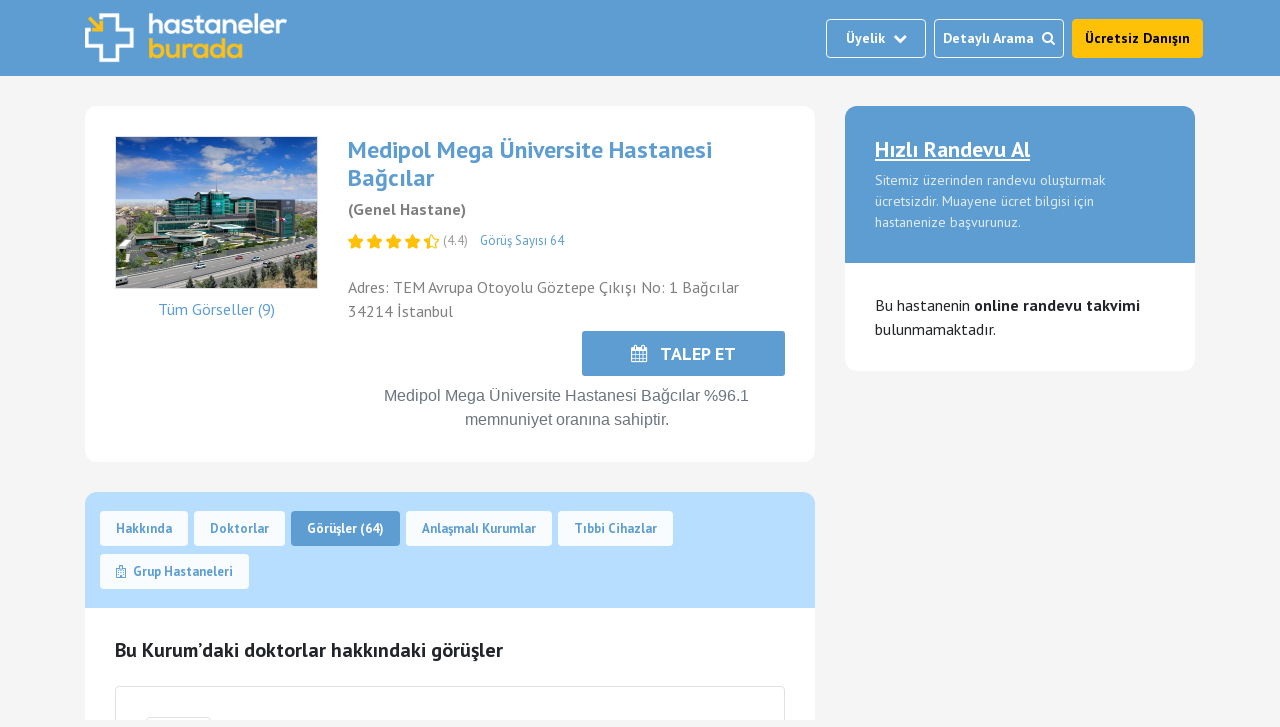

--- FILE ---
content_type: text/html; charset=UTF-8
request_url: https://hastanelerburada.com/medipol-mega-universitesi-bagcilar/gorusler
body_size: 28938
content:
<!doctype html>
<html lang="tr">
    	<head>
        	<meta charset="utf-8">
        	<meta name="viewport" content="width=device-width, initial-scale=1, shrink-to-fit=no">
    		<meta name="google-site-verification" content="ThJCzKMLHUqvGLE-wDJ6o0mAL5cvdB0weqsBWQAOgqA" />
    		<link rel="shortcut icon" href="/assets/img/favicon.png"/>
        	<meta name="yandex-verification" content="14019b5c03d06bb4" />
        	<link rel="canonical" href="https://hastanelerburada.com/medipol-mega-universitesi-bagcilar/gorusler" />
        	<link rel="dns-prefetch" href="//code.jquery.com">
		<link rel="dns-prefetch" href="//cdnjs.cloudflare.com">
		<link rel="dns-prefetch" href="//stackpath.bootstrapcdn.com">
		<link rel="dns-prefetch" href="//kit.fontawesome.com">
		<link rel="dns-prefetch" href="//googletagmanager.com">
   		<link rel="dns-prefetch" href="//fonts.googleapis.com" />
		<link rel="dns-prefetch" href="//maxcdn.bootstrapcdn.com">
        	<link rel="dns-prefetch" href="//www.google-analytics.com">
		<link rel="preconnect" href="https://fonts.gstatic.com">
  		<link rel="preload" href="/assets/font/fontawesome-webfont.woff2" as="font" type="font/woff2" crossorigin>
  		<link rel="preload" href="/assets/font/jizaRExUiTo99u79D0-ExcOPIDUg-g.woff2" as="font" type="font/woff2" crossorigin>
		<link href="https://maxcdn.bootstrapcdn.com/font-awesome/4.7.0/css/font-awesome.min.css" rel="stylesheet" integrity="sha384-wvfXpqpZZVQGK6TAh5PVlGOfQNHSoD2xbE+QkPxCAFlNEevoEH3Sl0sibVcOQVnN" crossorigin="anonymous">
  		<link type="text/css" rel="stylesheet" href="https://stackpath.bootstrapcdn.com/bootstrap/4.4.1/css/bootstrap.min.css" integrity="sha384-Vkoo8x4CGsO3+Hhxv8T/Q5PaXtkKtu6ug5TOeNV6gBiFeWPGFN9MuhOf23Q9Ifjh" crossorigin="anonymous">
		<link rel="stylesheet" type="text/css" href="/assets/css/custom.min.css?43">
            <title>Medipol Mega Üniversite Hastanesi Bağcılar Doktorlarına Yapılan Görüşleri İncele | Hastaneler Burada</title>
    <meta name="description" content="Medipol Mega Üniversite Hastanesi Bağcılar doktorlarına yapılan görüşleri incele ve online randevu al.">
    	</head>
    	<body>
    	<div class="loading">
        <img src="/assets/img/loading-page.gif" alt="">
    	</div>
    	<nav id="navbar" class="navbar navbar-expand-lg navbar-dark">
		<div class="container">
			<a class="navbar-brand" href="/"><img src="/assets/img/logo.png" height="50"></a>
			<button class="navbar-toggler" type="button" data-toggle="collapse" data-target="#navbarSupportedContent" aria-controls="navbarSupportedContent" aria-expanded="false" aria-label="Toggle navigation"><span class="navbar-toggler-icon"></span></button>

			<div class="collapse navbar-collapse" id="navbarSupportedContent">
				<ul class="navbar-nav ml-auto">
					<!--
					<li class="nav-item">
						<a class="btn nav-link btn-outline-light text-white button-makaleler" href="/makaleler" style="width: 100%;padding-right: 15px;"><i class="fa fa-heartbeat pr-1" aria-hidden="true"></i> Sağlık Köşesi</a>
					</li>
					-->
					
					
						<li class="nav-item dropdown ml-2">
							<a class="nav-link text-white btn btn-outline-light" href="#" id="navbarDropdown" role="button" data-toggle="dropdown" aria-haspopup="true" aria-expanded="false">
								Üyelik <i class="fa fa-chevron-down ml-1" aria-hidden="true"></i>
							</a>
							<div class="dropdown-menu" aria-labelledby="navbarDropdown">
								<a class="dropdown-item" href="/admin/uye-ol">Kayıt Ol</a>
								<div class="dropdown-divider"></div>
								<a class="dropdown-item" href="/admin/giris-yap">Üye Girişi</a>
							</div>
						</li>

						<li class="nav-item ml-2">
							<a class="btn nav-link btn-outline-light text-white" href="/anlasmali-kuruma-gore" style="width: 100%">Detaylı&nbsp;Arama <i class="fa fa-search ml-1 text-white" aria-hidden="true"></i></a>
						</li>
						
						<li class="nav-item">
							<button type="button" class="btn btn-outline-light nav-link menu-ak ml-2" href="#" style="width: 100%" data-toggle="modal" data-target="#ucretsiz-danis">Ücretsiz&nbsp;Danışın
							</button>
						</li>

					
				</ul>
			</div>
	  	</div>
	</nav>

	
    <div class="dark-content"></div>

    <div class="spacer-top-30"></div>
    <!-- Modal -->
<div class="modal fade" id="talep-et" tabindex="-1" role="dialog" aria-labelledby="exampleModalLabel" aria-hidden="true">
  <div class="modal-dialog" role="document">
    <div class="modal-content">
      <div class="modal-header">
        <h5 class="modal-title" id="exampleModalLabel">Talep Formu</h5>
        <button type="button" class="close" data-dismiss="modal" aria-label="Close">
          <span aria-hidden="true">&times;</span>
        </button>
      </div>
      <form action="/medipol-mega-universitesi-bagcilar" method="post">
      <input type="hidden" name="talep">
      <input type="hidden" name="hastane_id" value="2">
      <input type="hidden" name="_token" value="pl83Yl9qG3C8brcL129OhBpdZVHv95naQMuGRf2c">      <div class="modal-body">
          <div class="form-group">
            <label for="exampleInputEmail1">Eposta Adresi</label>
            <input type="email" class="form-control" placeholder="Eposta Adresi" name="email">
          </div>
      </div>
      <div class="modal-footer">
        <button type="button" class="btn btn-secondary" data-dismiss="modal">Kapat</button>
        <button type="submit" class="btn btn-success">Randevu Takvimi Talep Et</button>
      </div>
      </form>
    </div>
  </div>
</div>
    <div class="container bg-mobile">
        <div class="row">
            <div class="col-lg-8 col-md-8 bg-mobile-no-padding">
                <div class="bg-box-full">
    <div class="row">
        <div class="col-lg-4 col-5 gallery text-center bg-mobile-no-padding">
            
            <a href="/assets/img/hastane/medipol-mega-universitesi-bagcilar-kapak-resmi-3026.jpg" class="example-image-link gorseller" data-lightbox="example-set">
                <img src="/assets/img/loading.gif" data-original="/assets/img/hastane/medipol-mega-universitesi-bagcilar-kapak-resmi-3026.jpg" class="border img-100 mb-2 lazy">
                                <div id="gorseller">Tüm Görseller (9)</div>
                            </a>

            
                                <a href="/assets/img/hastane/medipol-mega-universitesi-bagcilar-2.jpg" class="hide example-image-link" data-lightbox="example-set">
                    <img src="/assets/img/loading.gif" data-original="/assets/img/hastane/medipol-mega-universitesi-bagcilar-2.jpg" alt="" title="">
                </a>
                                <a href="/assets/img/hastane/medipol-mega-universitesi-bagcilar-3.jpg" class="hide example-image-link" data-lightbox="example-set">
                    <img src="/assets/img/loading.gif" data-original="/assets/img/hastane/medipol-mega-universitesi-bagcilar-3.jpg" alt="" title="">
                </a>
                                <a href="/assets/img/hastane/medipol-mega-universitesi-bagcilar-4.jpg" class="hide example-image-link" data-lightbox="example-set">
                    <img src="/assets/img/loading.gif" data-original="/assets/img/hastane/medipol-mega-universitesi-bagcilar-4.jpg" alt="" title="">
                </a>
                                <a href="/assets/img/hastane/medipol-mega-universitesi-bagcilar-5.jpg" class="hide example-image-link" data-lightbox="example-set">
                    <img src="/assets/img/loading.gif" data-original="/assets/img/hastane/medipol-mega-universitesi-bagcilar-5.jpg" alt="" title="">
                </a>
                                <a href="/assets/img/hastane/medipol-mega-universitesi-bagcilar-6.jpg" class="hide example-image-link" data-lightbox="example-set">
                    <img src="/assets/img/loading.gif" data-original="/assets/img/hastane/medipol-mega-universitesi-bagcilar-6.jpg" alt="" title="">
                </a>
                                <a href="/assets/img/hastane/medipol-mega-universitesi-bagcilar-7.jpg" class="hide example-image-link" data-lightbox="example-set">
                    <img src="/assets/img/loading.gif" data-original="/assets/img/hastane/medipol-mega-universitesi-bagcilar-7.jpg" alt="" title="">
                </a>
                                <a href="/assets/img/hastane/medipol-mega-universitesi-bagcilar-8.jpg" class="hide example-image-link" data-lightbox="example-set">
                    <img src="/assets/img/loading.gif" data-original="/assets/img/hastane/medipol-mega-universitesi-bagcilar-8.jpg" alt="" title="">
                </a>
                                <a href="/assets/img/hastane/medipol-mega-universitesi-bagcilar-9.jpg" class="hide example-image-link" data-lightbox="example-set">
                    <img src="/assets/img/loading.gif" data-original="/assets/img/hastane/medipol-mega-universitesi-bagcilar-9.jpg" alt="" title="">
                </a>
                                <a href="/assets/img/hastane/medipol-mega-universitesi-bagcilar-10.jpg" class="hide example-image-link" data-lightbox="example-set">
                    <img src="/assets/img/loading.gif" data-original="/assets/img/hastane/medipol-mega-universitesi-bagcilar-10.jpg" alt="" title="">
                </a>
                
            
        </div>
        <div class="col-lg-8 col-7 hastane-header">
            <h1 class="color-green hastane-adi font-size-30 pull-left mr-2">Medipol Mega Üniversite Hastanesi Bağcılar</h1>
                       <div class="clearfix"></div>
           
                        <h6 class="text-gray mobil-gizle">(Genel Hastane)</h6>
            <div class="mb-4 mobil-gizle">
                                <img class="puanlama"  src="/assets/img/star-1.svg">
            <img class="puanlama"  src="/assets/img/star-1.svg">
            <img class="puanlama"  src="/assets/img/star-1.svg">
            <img class="puanlama"  src="/assets/img/star-1.svg">
            <img class="puanlama"  src="/assets/img/star-1-2.svg">
            
                        
            
            
            
            
            
        
    
     
                <small class="puan-oran">(4.4)</small> 
                <small class="ml-2">
                    <a href="/medipol-mega-universitesi-bagcilar/gorusler" class="color-green">Görüş Sayısı 64</a>
                </small>
            </div>
            <p class="mb-2 hastane-adres mobil-gizle">
                Adres: TEM Avrupa Otoyolu Göztepe Çıkışı No: 1 Bağcılar 34214 İstanbul<br> 
            </p>
            
            <div class="row detail-buttons">
                <div class="col-lg-6 bg-mobile-no-padding">
                    <!--
                                        -->
                </div>
                <div class="col-lg-6 bg-mobile-no-padding">
                                        <a href="#" class="hastane-randevu-al btn-block" data-toggle="modal" data-target="#talep-et"><i class="fa fa-calendar mr-2" aria-hidden="true"></i> 
                        TALEP ET
                    </a>
                                    </div>
            </div>
            <div class="row mt-2 mobil-gizle text-center">
                <div class="col-12">
                                        <p class="demo4 text-muted mb-0" style="font-family: 'arial';font-weight: 100%">

                        <span class="rotate">Medipol Mega Üniversite Hastanesi Bağcılar %96.1 memnuniyet oranına sahiptir., Sitemizden randevu oluşturmak ücretsizdir.</span>
                    </p>
                </div>
            </div>
        </div>
        <div class="col-lg-4 mobile-details bg-mobile-no-padding mobil-ac align-self-center">
            <div class="row">
                <h6 class="text-gray col-6 bg-mobile-no-padding">(Genel Hastane)</h6>
                <div class="mb-2 col-6 bg-mobile-no-padding">
                    <div class="text-right">
                                                <img class="puanlama"  src="/assets/img/star-1.svg">
            <img class="puanlama"  src="/assets/img/star-1.svg">
            <img class="puanlama"  src="/assets/img/star-1.svg">
            <img class="puanlama"  src="/assets/img/star-1.svg">
            <img class="puanlama"  src="/assets/img/star-1-2.svg">
            
                        
            
            
            
            
            
        
    
     <small class="puan-oran">(4.4)</small> 
                    </div>
                </div>
                <div class="col-lg-12 bg-mobile-no-padding">
                    <p class="mb-2 hastane-adres">
                        <b>Adres:</b> TEM Avrupa Otoyolu Göztepe Çıkışı No: 1 Bağcılar 34214 İstanbul
                    </p>
                </div>
                
                <div class="col-lg-12 pl-0 pr-0">
                    <div class="row">
                        <div class="col-3 pl-0 pr-0">
                            <a href="tel:0850 474 8603" class="hastane-telefon btn-block menu-ak short mb-0">
                                <i class="fa fa-phone" aria-hidden="true"></i>
                                0850 474 8603
                            </a>
                        </div>
                        <div class="col-5 pl-0 pr-0 mobil-gizle">
                            <a href="#" class="hastane-telefon btn-block" data-toggle="modal" data-target="#ucretsiz-danis">
                                ÜCRETSİZ&nbsp;DANIŞIN
                            </a>
                        </div>
                        <div class="col-9 pr-0">
                                                            <a href="#" class="hastane-randevu-al btn-block mb-0" data-toggle="modal" data-target="#talep-et"><i class="fa fa-calendar mr-2" aria-hidden="true"></i> TALEP ET
                                </a>
                                                    </div>
                        <div class="col-12 mt-2 pl-0 pr-0 text-center">
                            <p class="demo4 text-muted mb-0" style="font-size: 14px">
                                <span class="rotate">Medipol Mega Üniversite Hastanesi Bağcılar %88 memnuniyet oranına sahiptir., Sitemizden randevu oluşturmak ücretsizdir.</span>
                            </p>
                        </div>
                    </div>
                </div>
            </div>
        </div>
    </div>
</div>                   
                
                <div class="row">
                    <div class="col-lg-12 bg-mobile-no-padding">

                        <ul class="nav nav-pills" id="pills-tab" role="tablist">
                            <li class="nav-item mt-1 mb-1">
                                <a class="nav-link" href="/medipol-mega-universitesi-bagcilar" role="tab">Hakkında</a>
                            </li>
                            <li class="nav-item mt-1 mb-1">
                                <a class="nav-link" href="/medipol-mega-universitesi-bagcilar/doktorlar" role="tab">Doktorlar</a>
                            </li>
                            <li class="nav-item mt-1 mb-1">
                                <a class="nav-link active" href="/medipol-mega-universitesi-bagcilar/gorusler" role="tab">
                                    Görüşler (64)
                                </a>
                            </li>
                            <li class="nav-item mt-1 mb-1">
                                <a class="nav-link" href="/medipol-mega-universitesi-bagcilar/anlasmali-kurumlar" role="tab">Anlaşmalı Kurumlar</a>
                            </li>
                            <li class="nav-item mt-1 mb-1">
                                <a class="nav-link" href="/medipol-mega-universitesi-bagcilar/tibbi-cihazlar" role="tab">Tıbbi Cihazlar</a>
                            </li>
                            <li class="nav-item mt-1 mb-1">
                                <a class="nav-link" href="/medipol-mega-universitesi-bagcilar/grup-hastaneleri" role="tab"><i class="fa fa-hospital-o mr-1" aria-hidden="true"></i> Grup Hastaneleri</a>
                            </li>
                                                    </ul>
                        <div class="bg-box gorusler-content">
                            <div class="tab-pane" id="gorusler" role="tabpanel">
                                                                <h5 class="mb-4">Bu Kurum’daki doktorlar hakkındaki görüşler</h5>
                                                                <div class="gorus-listele">
                                    <div class="mb-4 border  rounded p-30">
                                        <div class="mb-2">
                                            <div class="row">
                                                <div class="col-lg-6">
                                                    <a href="/medipol-mega-universitesi-bagcilar/prof-dr-cengiz-erol">
                                                    <img src="/assets/img/loading.gif" data-original="/assets/img/doktor/prof-dr-cengiz-erol-kapak-resmi-3831" class="border rounded mr-4 float-left lazy" height="49">
                                                    </a>
                                                    <h6><a href="/medipol-mega-universitesi-bagcilar/prof-dr-cengiz-erol" class="text-dark">Prof.Dr. Cengiz EROL</a></h6>
                                                    <p>
                                                    <a href="/brans/" class="gorseller"></a>
                                                    </p>
                                                    <div class="clearfix"></div>
                                                </div>
                                                <div class="col-lg-6 text-right">
                                                    <span class="date mr-3">16-05-2020</span>

                                                                                                        
                                                    <img class="puanlama"  src="/assets/img/star-1.svg">
        <img class="puanlama"  src="/assets/img/star-1.svg">
        <img class="puanlama"  src="/assets/img/star-1.svg">
        <img class="puanlama"  src="/assets/img/star-1.svg">
        <img class="puanlama"  src="/assets/img/star-1.svg">

    
                                                </div>
                                            </div>
                                        </div>
                                        <p>(A**** S****) Hocamız babamın bacağında bulunan 15 cm civarındaki damar tıkanıklığını başarılı bir şekilde açtı. Kendisi gerçekten girişimsel Radyolojide çok başarılı bir hekimdir. Ellerinizden öpüyorum hocam.</p>
                                    </div>
                                </div>
                                                                <div class="gorus-listele">
                                    <div class="mb-4 border  rounded p-30">
                                        <div class="mb-2">
                                            <div class="row">
                                                <div class="col-lg-6">
                                                    <a href="/medipol-mega-universitesi-bagcilar/prof-dr-bilal-boztosun">
                                                    <img src="/assets/img/loading.gif" data-original="/assets/img/doktor/prof-dr-bilal-boztosun-kapak-resmi-183" class="border rounded mr-4 float-left lazy" height="49">
                                                    </a>
                                                    <h6><a href="/medipol-mega-universitesi-bagcilar/prof-dr-bilal-boztosun" class="text-dark">Prof.Dr. Bilal BOZTOSUN</a></h6>
                                                    <p>
                                                    <a href="/brans/" class="gorseller"></a>
                                                    </p>
                                                    <div class="clearfix"></div>
                                                </div>
                                                <div class="col-lg-6 text-right">
                                                    <span class="date mr-3">05-02-2021</span>

                                                                                                        
                                                    <img class="puanlama"  src="/assets/img/star-1.svg">
        <img class="puanlama"  src="/assets/img/star-1.svg">
        <img class="puanlama"  src="/assets/img/star-1.svg">
        <img class="puanlama"  src="/assets/img/star-1.svg">
        <img class="puanlama"  src="/assets/img/star-1.svg">

    
                                                </div>
                                            </div>
                                        </div>
                                        <p>(A**** E****) internette değerli Doktorumuz Bilal Boztosun'a yapılan birbirinden güzel yorumlar sayesinde başvurduk ve çok zorlu bir damar tıkanıklığı olmasına rağmen başarılı operasyonuyla babamı sağlığına kavuşturan Dr. Bilal Boztosun'a sonsuz teşekkürlerimizi sunarız. Hastalarına olan yaklaşımıyla , insanlığa verdiği hizmetle başarısı tartışılmaz bir doktordur. Kendisine saygı ve sevgilerimizi sunuyoruz..</p>
                                    </div>
                                </div>
                                                                <div class="gorus-listele">
                                    <div class="mb-4 border  rounded p-30">
                                        <div class="mb-2">
                                            <div class="row">
                                                <div class="col-lg-6">
                                                    <a href="/medipol-mega-universitesi-bagcilar/prof-dr-bilal-boztosun">
                                                    <img src="/assets/img/loading.gif" data-original="/assets/img/doktor/prof-dr-bilal-boztosun-kapak-resmi-183" class="border rounded mr-4 float-left lazy" height="49">
                                                    </a>
                                                    <h6><a href="/medipol-mega-universitesi-bagcilar/prof-dr-bilal-boztosun" class="text-dark">Prof.Dr. Bilal BOZTOSUN</a></h6>
                                                    <p>
                                                    <a href="/brans/" class="gorseller"></a>
                                                    </p>
                                                    <div class="clearfix"></div>
                                                </div>
                                                <div class="col-lg-6 text-right">
                                                    <span class="date mr-3">16-03-2018</span>

                                                                                                        
                                                    <img class="puanlama"  src="/assets/img/star-1.svg">
        <img class="puanlama"  src="/assets/img/star-1.svg">
        <img class="puanlama"  src="/assets/img/star-1.svg">
        <img class="puanlama"  src="/assets/img/star-1.svg">
        <img class="puanlama"  src="/assets/img/star-1.svg">

    
                                                </div>
                                            </div>
                                        </div>
                                        <p>(L**** G****) Bilal bey uzun zamandır doktorum. Kalp ameliyati oldum kontürollerimi Bilal hocam yapar ve herkese gönül rahatliğı ile tavsiye ediyorum ve giden yakınlarımda çok memnunlar ilgili ve alakalı bir doktordur pazar demez bayram demez sıkıntım olduğunda arar ne yapmam gerektiğini hemen izah eder saolsun .</p>
                                    </div>
                                </div>
                                                                <div class="gorus-listele">
                                    <div class="mb-4 border  rounded p-30">
                                        <div class="mb-2">
                                            <div class="row">
                                                <div class="col-lg-6">
                                                    <a href="/medipol-mega-universitesi-bagcilar/prof-dr-bilal-boztosun">
                                                    <img src="/assets/img/loading.gif" data-original="/assets/img/doktor/prof-dr-bilal-boztosun-kapak-resmi-183" class="border rounded mr-4 float-left lazy" height="49">
                                                    </a>
                                                    <h6><a href="/medipol-mega-universitesi-bagcilar/prof-dr-bilal-boztosun" class="text-dark">Prof.Dr. Bilal BOZTOSUN</a></h6>
                                                    <p>
                                                    <a href="/brans/" class="gorseller"></a>
                                                    </p>
                                                    <div class="clearfix"></div>
                                                </div>
                                                <div class="col-lg-6 text-right">
                                                    <span class="date mr-3">25-01-2020</span>

                                                                                                        
                                                    <img class="puanlama"  src="/assets/img/star-1.svg">
            <img class="puanlama"  src="/assets/img/star-1.svg">
            <img class="puanlama"  src="/assets/img/star-1.svg">
            <img class="puanlama"  src="/assets/img/star-1.svg">
            <img class="puanlama"  src="/assets/img/star-0.svg">

        
    
    
                                                </div>
                                            </div>
                                        </div>
                                        <p>(S**** D****) 75 yaşındaki Babamın anjiyosunu başarı ile gerceştiren sayın hocam Bilal Bey'e çok teşekkür ederim Babamın yaşlı olması beni çok korkutuyordu şükürler olsun. Bilal bey sayesinde sağlığına kavuştu, gercekten çok ilgili ve işinde uzman. Kendisinden Allah razı olsun.</p>
                                    </div>
                                </div>
                                                                <div class="gorus-listele">
                                    <div class="mb-4 border  rounded p-30">
                                        <div class="mb-2">
                                            <div class="row">
                                                <div class="col-lg-6">
                                                    <a href="/medipol-mega-universitesi-bagcilar/prof-dr-abdullah-erdem">
                                                    <img src="/assets/img/loading.gif" data-original="/assets/img/doktor/prof-dr-abdullah-erdem-kapak-resmi-6612" class="border rounded mr-4 float-left lazy" height="49">
                                                    </a>
                                                    <h6><a href="/medipol-mega-universitesi-bagcilar/prof-dr-abdullah-erdem" class="text-dark">Prof.Dr. Abdullah ERDEM</a></h6>
                                                    <p>
                                                    <a href="/brans/" class="gorseller"></a>
                                                    </p>
                                                    <div class="clearfix"></div>
                                                </div>
                                                <div class="col-lg-6 text-right">
                                                    <span class="date mr-3">20-04-2020</span>

                                                                                                        
                                                    <img class="puanlama"  src="/assets/img/star-1.svg">
        <img class="puanlama"  src="/assets/img/star-1.svg">
        <img class="puanlama"  src="/assets/img/star-1.svg">
        <img class="puanlama"  src="/assets/img/star-1.svg">
        <img class="puanlama"  src="/assets/img/star-1.svg">

    
                                                </div>
                                            </div>
                                        </div>
                                        <p>(A**** A****) Oğlumun anjiyosunu yaptı. Kontrollerimiz devam edecek kendisine çok teşekkür ediyorum ilgisinden dolayı.</p>
                                    </div>
                                </div>
                                                                <div class="gorus-listele">
                                    <div class="mb-4 border  rounded p-30">
                                        <div class="mb-2">
                                            <div class="row">
                                                <div class="col-lg-6">
                                                    <a href="/medipol-mega-universitesi-bagcilar/prof-dr-ahmet-murat-bulbul">
                                                    <img src="/assets/img/loading.gif" data-original="/assets/img/doktor/prof-dr-ahmet-murat-bulbul-kapak-resmi-9247" class="border rounded mr-4 float-left lazy" height="49">
                                                    </a>
                                                    <h6><a href="/medipol-mega-universitesi-bagcilar/prof-dr-ahmet-murat-bulbul" class="text-dark">Prof.Dr. Ahmet Murat Bülbül</a></h6>
                                                    <p>
                                                    <a href="/brans/" class="gorseller"></a>
                                                    </p>
                                                    <div class="clearfix"></div>
                                                </div>
                                                <div class="col-lg-6 text-right">
                                                    <span class="date mr-3">21-04-2021</span>

                                                                                                        
                                                    <img class="puanlama"  src="/assets/img/star-1.svg">
        <img class="puanlama"  src="/assets/img/star-1.svg">
        <img class="puanlama"  src="/assets/img/star-1.svg">
        <img class="puanlama"  src="/assets/img/star-1.svg">
        <img class="puanlama"  src="/assets/img/star-1.svg">

    
                                                </div>
                                            </div>
                                        </div>
                                        <p>(ö**** Ö****) Diz kapağımda aylardır geçmeyen bir ağrı vardı doktorumuz sayesinde iyileştim kendisine çok teşekkür ederim.</p>
                                    </div>
                                </div>
                                                                <div class="gorus-listele">
                                    <div class="mb-4 border  rounded p-30">
                                        <div class="mb-2">
                                            <div class="row">
                                                <div class="col-lg-6">
                                                    <a href="/medipol-mega-universitesi-bagcilar/prof-dr-alpay-cakmak">
                                                    <img src="/assets/img/loading.gif" data-original="/assets/img/doktor/prof-dr-alpay-cakmak-kapak-resmi-5885" class="border rounded mr-4 float-left lazy" height="49">
                                                    </a>
                                                    <h6><a href="/medipol-mega-universitesi-bagcilar/prof-dr-alpay-cakmak" class="text-dark">Prof.Dr. Alpay ÇAKMAK</a></h6>
                                                    <p>
                                                    <a href="/brans/" class="gorseller"></a>
                                                    </p>
                                                    <div class="clearfix"></div>
                                                </div>
                                                <div class="col-lg-6 text-right">
                                                    <span class="date mr-3">02-10-2020</span>

                                                                                                        
                                                    <img class="puanlama"  src="/assets/img/star-1.svg">
        <img class="puanlama"  src="/assets/img/star-1.svg">
        <img class="puanlama"  src="/assets/img/star-1.svg">
        <img class="puanlama"  src="/assets/img/star-1.svg">
        <img class="puanlama"  src="/assets/img/star-1.svg">

    
                                                </div>
                                            </div>
                                        </div>
                                        <p>(ö**** t****) Kendisini bir yakınımın tavsiyesiyle tanıdım iyiki tanımışım Allah razı olsun.</p>
                                    </div>
                                </div>
                                                                <div class="gorus-listele">
                                    <div class="mb-4 border  rounded p-30">
                                        <div class="mb-2">
                                            <div class="row">
                                                <div class="col-lg-6">
                                                    <a href="/medipol-mega-universitesi-bagcilar/prof-dr-aydin-yildirim">
                                                    <img src="/assets/img/loading.gif" data-original="/assets/img/doktor/prof-dr-aydin-yildirim-kapak-resmi-8439" class="border rounded mr-4 float-left lazy" height="49">
                                                    </a>
                                                    <h6><a href="/medipol-mega-universitesi-bagcilar/prof-dr-aydin-yildirim" class="text-dark">Prof.Dr. Aydın YILDIRIM</a></h6>
                                                    <p>
                                                    <a href="/brans/kardiyoloji" class="gorseller">Kardiyoloji</a>
                                                    </p>
                                                    <div class="clearfix"></div>
                                                </div>
                                                <div class="col-lg-6 text-right">
                                                    <span class="date mr-3">10-02-2021</span>

                                                                                                        
                                                    <img class="puanlama"  src="/assets/img/star-1.svg">
        <img class="puanlama"  src="/assets/img/star-1.svg">
        <img class="puanlama"  src="/assets/img/star-1.svg">
        <img class="puanlama"  src="/assets/img/star-1.svg">
        <img class="puanlama"  src="/assets/img/star-1.svg">

    
                                                </div>
                                            </div>
                                        </div>
                                        <p>(A**** S****) Aylık kontrollerim için sürekli gittiğim doktorum saygılarımı sunarım.</p>
                                    </div>
                                </div>
                                                                <div class="gorus-listele">
                                    <div class="mb-4 border  rounded p-30">
                                        <div class="mb-2">
                                            <div class="row">
                                                <div class="col-lg-6">
                                                    <a href="/medipol-mega-universitesi-bagcilar/prof-dr-cem-gezen">
                                                    <img src="/assets/img/loading.gif" data-original="/assets/img/doktor/prof-dr-cem-gezen-kapak-resmi-2020" class="border rounded mr-4 float-left lazy" height="49">
                                                    </a>
                                                    <h6><a href="/medipol-mega-universitesi-bagcilar/prof-dr-cem-gezen" class="text-dark">Prof.Dr. Cem GEZEN</a></h6>
                                                    <p>
                                                    <a href="/brans/" class="gorseller"></a>
                                                    </p>
                                                    <div class="clearfix"></div>
                                                </div>
                                                <div class="col-lg-6 text-right">
                                                    <span class="date mr-3">19-06-2020</span>

                                                                                                        
                                                    <img class="puanlama"  src="/assets/img/star-1.svg">
        <img class="puanlama"  src="/assets/img/star-1.svg">
        <img class="puanlama"  src="/assets/img/star-1.svg">
        <img class="puanlama"  src="/assets/img/star-1.svg">
        <img class="puanlama"  src="/assets/img/star-1.svg">

    
                                                </div>
                                            </div>
                                        </div>
                                        <p>(a**** g****) Kansızlık problemim vardı sürekli kanım düşük çıkıyordu verdiği ilaçla değerlerim normale döndü kendisine çok teşekkür ediyorum</p>
                                    </div>
                                </div>
                                                                <div class="gorus-listele">
                                    <div class="mb-4 border  rounded p-30">
                                        <div class="mb-2">
                                            <div class="row">
                                                <div class="col-lg-6">
                                                    <a href="/medipol-mega-universitesi-bagcilar/prof-dr-cengiz-aras">
                                                    <img src="/assets/img/loading.gif" data-original="/assets/img/doktor/prof-dr-cengiz-aras-kapak-resmi-648" class="border rounded mr-4 float-left lazy" height="49">
                                                    </a>
                                                    <h6><a href="/medipol-mega-universitesi-bagcilar/prof-dr-cengiz-aras" class="text-dark">Prof.Dr. Cengiz ARAS</a></h6>
                                                    <p>
                                                    <a href="/brans/" class="gorseller"></a>
                                                    </p>
                                                    <div class="clearfix"></div>
                                                </div>
                                                <div class="col-lg-6 text-right">
                                                    <span class="date mr-3">06-05-2020</span>

                                                                                                        
                                                    <img class="puanlama"  src="/assets/img/star-1.svg">
        <img class="puanlama"  src="/assets/img/star-1.svg">
        <img class="puanlama"  src="/assets/img/star-1.svg">
        <img class="puanlama"  src="/assets/img/star-1.svg">
        <img class="puanlama"  src="/assets/img/star-1.svg">

    
                                                </div>
                                            </div>
                                        </div>
                                        <p>(y**** b****) Ailecek geldiğimiz Dr. ilgisinden dolayı teşekkür ediyorum kendisine.</p>
                                    </div>
                                </div>
                                                                <div class="gorus-listele">
                                    <div class="mb-4 border  rounded p-30">
                                        <div class="mb-2">
                                            <div class="row">
                                                <div class="col-lg-6">
                                                    <a href="/medipol-mega-universitesi-bagcilar/prof-dr-elvan-tercan">
                                                    <img src="/assets/img/loading.gif" data-original="/assets/img/doktor/prof-dr-elvan-tercan-kapak-resmi-6226" class="border rounded mr-4 float-left lazy" height="49">
                                                    </a>
                                                    <h6><a href="/medipol-mega-universitesi-bagcilar/prof-dr-elvan-tercan" class="text-dark">Prof.Dr. Elvan TERCAN</a></h6>
                                                    <p>
                                                    <a href="/brans/anestezi-ve-reanimasyon" class="gorseller">Anestezi ve Reanimasyon</a>
                                                    </p>
                                                    <div class="clearfix"></div>
                                                </div>
                                                <div class="col-lg-6 text-right">
                                                    <span class="date mr-3">08-02-2018</span>

                                                                                                        
                                                    <img class="puanlama"  src="/assets/img/star-1.svg">
        <img class="puanlama"  src="/assets/img/star-1.svg">
        <img class="puanlama"  src="/assets/img/star-1.svg">
        <img class="puanlama"  src="/assets/img/star-1.svg">
        <img class="puanlama"  src="/assets/img/star-1.svg">

    
                                                </div>
                                            </div>
                                        </div>
                                        <p>(k**** o****) Bel fıtığı rahatsızlığım sebebiyle gittiğim daha ilk seanstan ağrılarımda belirgin derecede azalma olmasını sağlayan hocama teşekkürler</p>
                                    </div>
                                </div>
                                                                <div class="gorus-listele">
                                    <div class="mb-4 border  rounded p-30">
                                        <div class="mb-2">
                                            <div class="row">
                                                <div class="col-lg-6">
                                                    <a href="/medipol-mega-universitesi-bagcilar/prof-dr-bilal-boztosun">
                                                    <img src="/assets/img/loading.gif" data-original="/assets/img/doktor/prof-dr-bilal-boztosun-kapak-resmi-183" class="border rounded mr-4 float-left lazy" height="49">
                                                    </a>
                                                    <h6><a href="/medipol-mega-universitesi-bagcilar/prof-dr-bilal-boztosun" class="text-dark">Prof.Dr. Bilal BOZTOSUN</a></h6>
                                                    <p>
                                                    <a href="/brans/" class="gorseller"></a>
                                                    </p>
                                                    <div class="clearfix"></div>
                                                </div>
                                                <div class="col-lg-6 text-right">
                                                    <span class="date mr-3">15-05-2019</span>

                                                                                                        
                                                    <img class="puanlama"  src="/assets/img/star-1.svg">
        <img class="puanlama"  src="/assets/img/star-1.svg">
        <img class="puanlama"  src="/assets/img/star-1.svg">
        <img class="puanlama"  src="/assets/img/star-1.svg">
        <img class="puanlama"  src="/assets/img/star-1.svg">

    
                                                </div>
                                            </div>
                                        </div>
                                        <p>(K**** A****) Mesleğini severek yapan ve en ufak maddi beklenti içinde olmayan hastalarıyla en iyi şekilde ilgilenen Bilal Boztosun Bey kesinlikle harika birisi. Anneme yaptığı başarılı ameliyatla hayatını ve bizim hayatımız kurtardı diyebilirim. Saygılar..</p>
                                    </div>
                                </div>
                                                                <div class="gorus-listele">
                                    <div class="mb-4 border  rounded p-30">
                                        <div class="mb-2">
                                            <div class="row">
                                                <div class="col-lg-6">
                                                    <a href="/medipol-mega-universitesi-bagcilar/prof-dr-fevzi-senturk">
                                                    <img src="/assets/img/loading.gif" data-original="/assets/img/doktor/prof-dr-fevzi-senturk-kapak-resmi-8891" class="border rounded mr-4 float-left lazy" height="49">
                                                    </a>
                                                    <h6><a href="/medipol-mega-universitesi-bagcilar/prof-dr-fevzi-senturk" class="text-dark">Prof.Dr. Fevzi ŞENTÜRK</a></h6>
                                                    <p>
                                                    <a href="/brans/" class="gorseller"></a>
                                                    </p>
                                                    <div class="clearfix"></div>
                                                </div>
                                                <div class="col-lg-6 text-right">
                                                    <span class="date mr-3">02-03-2019</span>

                                                                                                        
                                                    <img class="puanlama"  src="/assets/img/star-1.svg">
        <img class="puanlama"  src="/assets/img/star-1.svg">
        <img class="puanlama"  src="/assets/img/star-1.svg">
        <img class="puanlama"  src="/assets/img/star-1.svg">
        <img class="puanlama"  src="/assets/img/star-1.svg">

    
                                                </div>
                                            </div>
                                        </div>
                                        <p>(A**** H****) Türkiye'nin en iyi doktoru diyebilirim! Katarakt tedavimi en iyi şekilde takip eden ilgilenen profesyonel bir doktor Fevzi Şentürk  iyi varsınız efendim. İyi bir hekim olmasının yanı sıra, iyi de bir insan.</p>
                                    </div>
                                </div>
                                                                <div class="gorus-listele">
                                    <div class="mb-4 border  rounded p-30">
                                        <div class="mb-2">
                                            <div class="row">
                                                <div class="col-lg-6">
                                                    <a href="/medipol-mega-universitesi-bagcilar/prof-dr-mehmet-zeki-gunluoglu">
                                                    <img src="/assets/img/loading.gif" data-original="/assets/img/doktor/prof-dr-mehmet-zeki-gunluoglu-kapak-resmi-6796" class="border rounded mr-4 float-left lazy" height="49">
                                                    </a>
                                                    <h6><a href="/medipol-mega-universitesi-bagcilar/prof-dr-mehmet-zeki-gunluoglu" class="text-dark">Prof.Dr. Mehmet Zeki GÜNLÜOĞLU</a></h6>
                                                    <p>
                                                    <a href="/brans/" class="gorseller"></a>
                                                    </p>
                                                    <div class="clearfix"></div>
                                                </div>
                                                <div class="col-lg-6 text-right">
                                                    <span class="date mr-3">17-01-2019</span>

                                                                                                        
                                                    <img class="puanlama"  src="/assets/img/star-1.svg">
        <img class="puanlama"  src="/assets/img/star-1.svg">
        <img class="puanlama"  src="/assets/img/star-1.svg">
        <img class="puanlama"  src="/assets/img/star-1.svg">
        <img class="puanlama"  src="/assets/img/star-1.svg">

    
                                                </div>
                                            </div>
                                        </div>
                                        <p>(A**** N****) Uzun zamandır birçok hastane ve doktor gezdim fakat herhangi bir netice alamadım. Çok şükür Mehmet Zeki Bey'le yollarımız kesişti. Onun kadar ilgili, anlayışlı, sabırlı, güler yüzlü, tatlı dilli, mütevazı ve hastanın sıkıntılı psikolojik ruh halini çok iyi analiz eden ve hastasına ona göre davranıp rahatlatan bir doktor görmedim. Allah ondan binlerce kere razı olsun , Allah eksikliğini göstermesin.</p>
                                    </div>
                                </div>
                                                                <div class="gorus-listele">
                                    <div class="mb-4 border  rounded p-30">
                                        <div class="mb-2">
                                            <div class="row">
                                                <div class="col-lg-6">
                                                    <a href="/medipol-mega-universitesi-bagcilar/prof-dr-huseyin-cagatay-aydin">
                                                    <img src="/assets/img/loading.gif" data-original="/assets/img/doktor/prof-dr-huseyin-cagatay-aydin-kapak-resmi-6557" class="border rounded mr-4 float-left lazy" height="49">
                                                    </a>
                                                    <h6><a href="/medipol-mega-universitesi-bagcilar/prof-dr-huseyin-cagatay-aydin" class="text-dark">Prof.Dr. Hüseyin Çağatay AYDIN</a></h6>
                                                    <p>
                                                    <a href="/brans/" class="gorseller"></a>
                                                    </p>
                                                    <div class="clearfix"></div>
                                                </div>
                                                <div class="col-lg-6 text-right">
                                                    <span class="date mr-3">05-12-2020</span>

                                                                                                        
                                                    <img class="puanlama"  src="/assets/img/star-1.svg">
        <img class="puanlama"  src="/assets/img/star-1.svg">
        <img class="puanlama"  src="/assets/img/star-1.svg">
        <img class="puanlama"  src="/assets/img/star-1.svg">
        <img class="puanlama"  src="/assets/img/star-1.svg">

    
                                                </div>
                                            </div>
                                        </div>
                                        <p>(s**** a****) Böbrek naklimi en iyi tedaviyle sağlayan bir hekim kendisine ne kadar teşekkür etsem az.</p>
                                    </div>
                                </div>
                                                                <div class="gorus-listele">
                                    <div class="mb-4 border  rounded p-30">
                                        <div class="mb-2">
                                            <div class="row">
                                                <div class="col-lg-6">
                                                    <a href="/medipol-mega-universitesi-bagcilar/prof-dr-murat-elli">
                                                    <img src="/assets/img/loading.gif" data-original="/assets/img/doktor/prof-dr-murat-elli-kapak-resmi-7077" class="border rounded mr-4 float-left lazy" height="49">
                                                    </a>
                                                    <h6><a href="/medipol-mega-universitesi-bagcilar/prof-dr-murat-elli" class="text-dark">Prof.Dr. Murat ELLİ</a></h6>
                                                    <p>
                                                    <a href="/brans/cocuk-hematoloji-ve-onkolojisi" class="gorseller">Çocuk Hematoloji ve Onkolojisi</a>
                                                    </p>
                                                    <div class="clearfix"></div>
                                                </div>
                                                <div class="col-lg-6 text-right">
                                                    <span class="date mr-3">24-04-2020</span>

                                                                                                        
                                                    <img class="puanlama"  src="/assets/img/star-1.svg">
        <img class="puanlama"  src="/assets/img/star-1.svg">
        <img class="puanlama"  src="/assets/img/star-1.svg">
        <img class="puanlama"  src="/assets/img/star-1.svg">
        <img class="puanlama"  src="/assets/img/star-1.svg">

    
                                                </div>
                                            </div>
                                        </div>
                                        <p>(b**** a****) Çocuğumla en iyi şekilde ilgilenen bilgilerini ileri görüşlerini eksik etmeyen saygı değer hekimim. Sizlere ne kadar teşekkür etsem az kalır..</p>
                                    </div>
                                </div>
                                                                <div class="gorus-listele">
                                    <div class="mb-4 border  rounded p-30">
                                        <div class="mb-2">
                                            <div class="row">
                                                <div class="col-lg-6">
                                                    <a href="/medipol-mega-universitesi-bagcilar/prof-dr-nejat-akalan">
                                                    <img src="/assets/img/loading.gif" data-original="/assets/img/doktor/prof-dr-nejat-akalan-kapak-resmi-9802" class="border rounded mr-4 float-left lazy" height="49">
                                                    </a>
                                                    <h6><a href="/medipol-mega-universitesi-bagcilar/prof-dr-nejat-akalan" class="text-dark">Prof.Dr. Nejat AKALAN</a></h6>
                                                    <p>
                                                    <a href="/brans/" class="gorseller"></a>
                                                    </p>
                                                    <div class="clearfix"></div>
                                                </div>
                                                <div class="col-lg-6 text-right">
                                                    <span class="date mr-3">02-03-2020</span>

                                                                                                        
                                                    <img class="puanlama"  src="/assets/img/star-1.svg">
        <img class="puanlama"  src="/assets/img/star-1.svg">
        <img class="puanlama"  src="/assets/img/star-1.svg">
        <img class="puanlama"  src="/assets/img/star-1.svg">
        <img class="puanlama"  src="/assets/img/star-1.svg">

    
                                                </div>
                                            </div>
                                        </div>
                                        <p>(A**** A****) Çocuk Doktorumuzun tavsiyesi ile gittik nejat beye 16 aylık kızıma hidrosefali tanısı konmuştu kızımı önce muayene etti MR CD sini izledi ve kızımda hidrosefali olmadığını genetik olarak baş çevresinin büyük olduğunu söyledi o anda bana dünyaları bahşettiği o kadar umutsuzdum ki kızıma yaklaşımı muayene edişi anlatamam bu kadar nazik olabilir bir insan... önce insanlığına sonra Doktorluğuna hayran kaldım teşekkürler hocam bin kere milyon kere Teşekkürler</p>
                                    </div>
                                </div>
                                                                <div class="gorus-listele">
                                    <div class="mb-4 border  rounded p-30">
                                        <div class="mb-2">
                                            <div class="row">
                                                <div class="col-lg-6">
                                                    <a href="/medipol-mega-universitesi-bagcilar/prof-dr-nejat-akalan">
                                                    <img src="/assets/img/loading.gif" data-original="/assets/img/doktor/prof-dr-nejat-akalan-kapak-resmi-9802" class="border rounded mr-4 float-left lazy" height="49">
                                                    </a>
                                                    <h6><a href="/medipol-mega-universitesi-bagcilar/prof-dr-nejat-akalan" class="text-dark">Prof.Dr. Nejat AKALAN</a></h6>
                                                    <p>
                                                    <a href="/brans/" class="gorseller"></a>
                                                    </p>
                                                    <div class="clearfix"></div>
                                                </div>
                                                <div class="col-lg-6 text-right">
                                                    <span class="date mr-3">01-09-2018</span>

                                                                                                        
                                                    <img class="puanlama"  src="/assets/img/star-1.svg">
        <img class="puanlama"  src="/assets/img/star-1.svg">
        <img class="puanlama"  src="/assets/img/star-1.svg">
        <img class="puanlama"  src="/assets/img/star-1.svg">
        <img class="puanlama"  src="/assets/img/star-1.svg">

    
                                                </div>
                                            </div>
                                        </div>
                                        <p>(B**** O****) ameliyatımı başarıyla gerçekleştirdi.onun o pozitif bakışı daha da iyileştirdi beni.çok tehlikeli bir amaliyattı. ama ben hocama güvendim o da elinden gelenin en iyisini yaptı allah razı olsun kendisinden. Umarım uzun dönem tıp alanında bilgilerinden tüm insanlarımız faydalanır...</p>
                                    </div>
                                </div>
                                                                <div class="gorus-listele">
                                    <div class="mb-4 border  rounded p-30">
                                        <div class="mb-2">
                                            <div class="row">
                                                <div class="col-lg-6">
                                                    <a href="/medipol-mega-universitesi-bagcilar/prof-dr-nejat-akalan">
                                                    <img src="/assets/img/loading.gif" data-original="/assets/img/doktor/prof-dr-nejat-akalan-kapak-resmi-9802" class="border rounded mr-4 float-left lazy" height="49">
                                                    </a>
                                                    <h6><a href="/medipol-mega-universitesi-bagcilar/prof-dr-nejat-akalan" class="text-dark">Prof.Dr. Nejat AKALAN</a></h6>
                                                    <p>
                                                    <a href="/brans/" class="gorseller"></a>
                                                    </p>
                                                    <div class="clearfix"></div>
                                                </div>
                                                <div class="col-lg-6 text-right">
                                                    <span class="date mr-3">10-01-2019</span>

                                                                                                        
                                                    <img class="puanlama"  src="/assets/img/star-1.svg">
        <img class="puanlama"  src="/assets/img/star-1.svg">
        <img class="puanlama"  src="/assets/img/star-1.svg">
        <img class="puanlama"  src="/assets/img/star-1.svg">
        <img class="puanlama"  src="/assets/img/star-1.svg">

    
                                                </div>
                                            </div>
                                        </div>
                                        <p>(D**** K****) benide nejat hocam ameliyat etti o ameliyat edene kadar epilepsi nin pilsiz ameliyatı oldugunu bilmiyordum allah razı olsun nejat hocadan ömrünüz çok olsun sayın hocam</p>
                                    </div>
                                </div>
                                                                <div class="gorus-listele">
                                    <div class="mb-4 border  rounded p-30">
                                        <div class="mb-2">
                                            <div class="row">
                                                <div class="col-lg-6">
                                                    <a href="/medipol-mega-universitesi-bagcilar/prof-dr-turkay-saritas">
                                                    <img src="/assets/img/loading.gif" data-original="/assets/img/doktor/prof-dr-turkay-saritas-kapak-resmi-6061" class="border rounded mr-4 float-left lazy" height="49">
                                                    </a>
                                                    <h6><a href="/medipol-mega-universitesi-bagcilar/prof-dr-turkay-saritas" class="text-dark">Prof.Dr. Türkay SARITAŞ</a></h6>
                                                    <p>
                                                    <a href="/brans/cocuk-kardiyolojisi" class="gorseller">Çocuk Kardiyolojisi</a>
                                                    </p>
                                                    <div class="clearfix"></div>
                                                </div>
                                                <div class="col-lg-6 text-right">
                                                    <span class="date mr-3">24-11-2018</span>

                                                                                                        
                                                    <img class="puanlama"  src="/assets/img/star-1.svg">
        <img class="puanlama"  src="/assets/img/star-1.svg">
        <img class="puanlama"  src="/assets/img/star-1.svg">
        <img class="puanlama"  src="/assets/img/star-1.svg">
        <img class="puanlama"  src="/assets/img/star-1.svg">

    
                                                </div>
                                            </div>
                                        </div>
                                        <p>(M**** b****) Kendisinden Allah Razı Olsun</p>
                                    </div>
                                </div>
                                                                <div class="gorus-listele">
                                    <div class="mb-4 border  rounded p-30">
                                        <div class="mb-2">
                                            <div class="row">
                                                <div class="col-lg-6">
                                                    <a href="/medipol-mega-universitesi-bagcilar/doc-dr-ozlem-balci">
                                                    <img src="/assets/img/loading.gif" data-original="/assets/img/doktor/doc-dr-ozlem-balci-kapak-resmi-9630" class="border rounded mr-4 float-left lazy" height="49">
                                                    </a>
                                                    <h6><a href="/medipol-mega-universitesi-bagcilar/doc-dr-ozlem-balci" class="text-dark">Doç.Dr. Özlem BALCI</a></h6>
                                                    <p>
                                                    <a href="/brans/goz-hastaliklari" class="gorseller">Göz Hastalıkları</a>
                                                    </p>
                                                    <div class="clearfix"></div>
                                                </div>
                                                <div class="col-lg-6 text-right">
                                                    <span class="date mr-3">14-10-2020</span>

                                                                                                        
                                                    <img class="puanlama"  src="/assets/img/star-1.svg">
        <img class="puanlama"  src="/assets/img/star-1.svg">
        <img class="puanlama"  src="/assets/img/star-1.svg">
        <img class="puanlama"  src="/assets/img/star-1.svg">
        <img class="puanlama"  src="/assets/img/star-1.svg">

    
                                                </div>
                                            </div>
                                        </div>
                                        <p>(d**** p****) Bir göz hekimi düşünüyorsanız o kesinlike Özlem hanım olmalı! Allah bin kere razı olsun</p>
                                    </div>
                                </div>
                                                                <div class="gorus-listele">
                                    <div class="mb-4 border  rounded p-30">
                                        <div class="mb-2">
                                            <div class="row">
                                                <div class="col-lg-6">
                                                    <a href="/medipol-mega-universitesi-bagcilar/prof-dr-nalan-karabayir">
                                                    <img src="/assets/img/loading.gif" data-original="/assets/img/doktor/prof-dr-nalan-karabayir-kapak-resmi-7412" class="border rounded mr-4 float-left lazy" height="49">
                                                    </a>
                                                    <h6><a href="/medipol-mega-universitesi-bagcilar/prof-dr-nalan-karabayir" class="text-dark">Prof.Dr. Nalan KARABAYIR</a></h6>
                                                    <p>
                                                    <a href="/brans/" class="gorseller"></a>
                                                    </p>
                                                    <div class="clearfix"></div>
                                                </div>
                                                <div class="col-lg-6 text-right">
                                                    <span class="date mr-3">08-05-2018</span>

                                                                                                        
                                                    <img class="puanlama"  src="/assets/img/star-1.svg">
        <img class="puanlama"  src="/assets/img/star-1.svg">
        <img class="puanlama"  src="/assets/img/star-1.svg">
        <img class="puanlama"  src="/assets/img/star-1.svg">
        <img class="puanlama"  src="/assets/img/star-1.svg">

    
                                                </div>
                                            </div>
                                        </div>
                                        <p>(D**** A****) Çocuğumu emanet edebileceğim tek hekim. Görüşlerini ön bilgilerini kesinlikle tavsiye edebilirim evlatlarınızı korkusuz muayeneye getirin . Allah razı olsun sizden</p>
                                    </div>
                                </div>
                                                                <div class="gorus-listele">
                                    <div class="mb-4 border  rounded p-30">
                                        <div class="mb-2">
                                            <div class="row">
                                                <div class="col-lg-6">
                                                    <a href="/medipol-mega-universitesi-bagcilar/prof-dr-tolga-kandogan">
                                                    <img src="/assets/img/loading.gif" data-original="/assets/img/doktor/prof-dr-tolga-kandogan-kapak-resmi-1342" class="border rounded mr-4 float-left lazy" height="49">
                                                    </a>
                                                    <h6><a href="/medipol-mega-universitesi-bagcilar/prof-dr-tolga-kandogan" class="text-dark">Prof.Dr. Tolga KANDOĞAN</a></h6>
                                                    <p>
                                                    <a href="/brans/" class="gorseller"></a>
                                                    </p>
                                                    <div class="clearfix"></div>
                                                </div>
                                                <div class="col-lg-6 text-right">
                                                    <span class="date mr-3">19-01-2020</span>

                                                                                                        
                                                    <img class="puanlama"  src="/assets/img/star-1.svg">
        <img class="puanlama"  src="/assets/img/star-1.svg">
        <img class="puanlama"  src="/assets/img/star-1.svg">
        <img class="puanlama"  src="/assets/img/star-1.svg">
        <img class="puanlama"  src="/assets/img/star-1.svg">

    
                                                </div>
                                            </div>
                                        </div>
                                        <p>(K**** ö****) Boğazımdaki nödüllerinin tedavisi gerçekleştiren ameliyatımı en iyi şekilde yapan takip eden saygı değer  hekimim sizlere sonsuz saygı duyuyorum</p>
                                    </div>
                                </div>
                                                                <div class="gorus-listele">
                                    <div class="mb-4 border  rounded p-30">
                                        <div class="mb-2">
                                            <div class="row">
                                                <div class="col-lg-6">
                                                    <a href="/medipol-mega-universitesi-bagcilar/prof-dr-mustafa-ozsutcu">
                                                    <img src="/assets/img/loading.gif" data-original="/assets/img/doktor/prof-dr-mustafa-ozsutcu-kapak-resmi-7278" class="border rounded mr-4 float-left lazy" height="49">
                                                    </a>
                                                    <h6><a href="/medipol-mega-universitesi-bagcilar/prof-dr-mustafa-ozsutcu" class="text-dark">Prof.Dr. Mustafa ÖZSÜTÇÜ</a></h6>
                                                    <p>
                                                    <a href="/brans/" class="gorseller"></a>
                                                    </p>
                                                    <div class="clearfix"></div>
                                                </div>
                                                <div class="col-lg-6 text-right">
                                                    <span class="date mr-3">28-06-2018</span>

                                                                                                        
                                                    <img class="puanlama"  src="/assets/img/star-1.svg">
        <img class="puanlama"  src="/assets/img/star-1.svg">
        <img class="puanlama"  src="/assets/img/star-1.svg">
        <img class="puanlama"  src="/assets/img/star-1.svg">
        <img class="puanlama"  src="/assets/img/star-1.svg">

    
                                                </div>
                                            </div>
                                        </div>
                                        <p>(A**** K****) Mustafa Hocam ile bir arkadaşım sayesinde tanıştım. Annemin katarakt ameliyatını gerçekleştirdi. Çok ilgili ve naif bir doktor.</p>
                                    </div>
                                </div>
                                                                <div class="gorus-listele">
                                    <div class="mb-4 border  rounded p-30">
                                        <div class="mb-2">
                                            <div class="row">
                                                <div class="col-lg-6">
                                                    <a href="/medipol-mega-universitesi-bagcilar/doc-dr-aylin-kilic">
                                                    <img src="/assets/img/loading.gif" data-original="/assets/img/doktor/doc-dr-aylin-kilic-kapak-resmi-698" class="border rounded mr-4 float-left lazy" height="49">
                                                    </a>
                                                    <h6><a href="/medipol-mega-universitesi-bagcilar/doc-dr-aylin-kilic" class="text-dark">Doç.Dr. Aylin KILIÇ</a></h6>
                                                    <p>
                                                    <a href="/brans/goz-hastaliklari" class="gorseller">Göz Hastalıkları</a>
                                                    </p>
                                                    <div class="clearfix"></div>
                                                </div>
                                                <div class="col-lg-6 text-right">
                                                    <span class="date mr-3">23-09-2018</span>

                                                                                                        
                                                    <img class="puanlama"  src="/assets/img/star-1.svg">
        <img class="puanlama"  src="/assets/img/star-1.svg">
        <img class="puanlama"  src="/assets/img/star-1.svg">
        <img class="puanlama"  src="/assets/img/star-1.svg">
        <img class="puanlama"  src="/assets/img/star-1.svg">

    
                                                </div>
                                            </div>
                                        </div>
                                        <p>(z**** y****) ellinize sağlık çok sağ ol sayenizde artık gözlüksüz görebiliyorum çok teşekkür ederim.</p>
                                    </div>
                                </div>
                                                                <div class="gorus-listele">
                                    <div class="mb-4 border  rounded p-30">
                                        <div class="mb-2">
                                            <div class="row">
                                                <div class="col-lg-6">
                                                    <a href="/medipol-mega-universitesi-bagcilar/uzm-dr-betul-kilic">
                                                    <img src="/assets/img/loading.gif" data-original="/assets/img/doktor/default-doctor.jpg" class="border rounded mr-4 float-left lazy" height="49">
                                                    </a>
                                                    <h6><a href="/medipol-mega-universitesi-bagcilar/uzm-dr-betul-kilic" class="text-dark">Uzm. Dr. Betül KILIÇ</a></h6>
                                                    <p>
                                                    <a href="/brans/cocuk-norolojisi" class="gorseller">Çocuk Nörolojisi</a>
                                                    </p>
                                                    <div class="clearfix"></div>
                                                </div>
                                                <div class="col-lg-6 text-right">
                                                    <span class="date mr-3">06-01-2019</span>

                                                                                                        
                                                    <img class="puanlama"  src="/assets/img/star-1.svg">
        <img class="puanlama"  src="/assets/img/star-1.svg">
        <img class="puanlama"  src="/assets/img/star-1.svg">
        <img class="puanlama"  src="/assets/img/star-1.svg">
        <img class="puanlama"  src="/assets/img/star-1.svg">

    
                                                </div>
                                            </div>
                                        </div>
                                        <p>(l**** u****) Hocama sonsuz saygı duyuyorum</p>
                                    </div>
                                </div>
                                                                <div class="gorus-listele">
                                    <div class="mb-4 border  rounded p-30">
                                        <div class="mb-2">
                                            <div class="row">
                                                <div class="col-lg-6">
                                                    <a href="/medipol-mega-universitesi-bagcilar/uzm-dr-betul-kilic">
                                                    <img src="/assets/img/loading.gif" data-original="/assets/img/doktor/default-doctor.jpg" class="border rounded mr-4 float-left lazy" height="49">
                                                    </a>
                                                    <h6><a href="/medipol-mega-universitesi-bagcilar/uzm-dr-betul-kilic" class="text-dark">Uzm. Dr. Betül KILIÇ</a></h6>
                                                    <p>
                                                    <a href="/brans/cocuk-norolojisi" class="gorseller">Çocuk Nörolojisi</a>
                                                    </p>
                                                    <div class="clearfix"></div>
                                                </div>
                                                <div class="col-lg-6 text-right">
                                                    <span class="date mr-3">09-03-2021</span>

                                                                                                        
                                                    <img class="puanlama"  src="/assets/img/star-1.svg">
        <img class="puanlama"  src="/assets/img/star-1.svg">
        <img class="puanlama"  src="/assets/img/star-1.svg">
        <img class="puanlama"  src="/assets/img/star-1.svg">
        <img class="puanlama"  src="/assets/img/star-1.svg">

    
                                                </div>
                                            </div>
                                        </div>
                                        <p>(A**** A****) Kendi kadar kalbi yüreği güzel doktorumuz.. çocuğumun doktor'a olan korkusunu yendiren en değerli doktor sevimli cana yakın bilgisi ve kendisi kadar emeğine de sonsuz teşekkür ediyorum..</p>
                                    </div>
                                </div>
                                                                <div class="gorus-listele">
                                    <div class="mb-4 border  rounded p-30">
                                        <div class="mb-2">
                                            <div class="row">
                                                <div class="col-lg-6">
                                                    <a href="/medipol-mega-universitesi-bagcilar/dr-ogr-uyesi-didem-sezgin-ozcan">
                                                    <img src="/assets/img/loading.gif" data-original="/assets/img/doktor/doktor-ogretim-uyesi-didem-sezgin-ozcan-kapak-resmi-9308" class="border rounded mr-4 float-left lazy" height="49">
                                                    </a>
                                                    <h6><a href="/medipol-mega-universitesi-bagcilar/dr-ogr-uyesi-didem-sezgin-ozcan" class="text-dark">Dr. Öğr. Üyesi Didem Sezgin ÖZCAN</a></h6>
                                                    <p>
                                                    <a href="/brans/fiziksel-tip-ve-rehabilitasyon" class="gorseller">Fiziksel Tıp ve Rehabilitasyon</a>
                                                    </p>
                                                    <div class="clearfix"></div>
                                                </div>
                                                <div class="col-lg-6 text-right">
                                                    <span class="date mr-3">09-03-2018</span>

                                                                                                        
                                                    <img class="puanlama"  src="/assets/img/star-1.svg">
        <img class="puanlama"  src="/assets/img/star-1.svg">
        <img class="puanlama"  src="/assets/img/star-1.svg">
        <img class="puanlama"  src="/assets/img/star-1.svg">
        <img class="puanlama"  src="/assets/img/star-1.svg">

    
                                                </div>
                                            </div>
                                        </div>
                                        <p>(s**** ö****) Teşhis tedavi ve Rehabilitasyon alanında en iyi dokor!</p>
                                    </div>
                                </div>
                                                                <div class="gorus-listele">
                                    <div class="mb-4 border  rounded p-30">
                                        <div class="mb-2">
                                            <div class="row">
                                                <div class="col-lg-6">
                                                    <a href="/medipol-mega-universitesi-bagcilar/doc-dr-murat-atmaca">
                                                    <img src="/assets/img/loading.gif" data-original="/assets/img/doktor/doc-dr-murat-atmaca-kapak-resmi-6608" class="border rounded mr-4 float-left lazy" height="49">
                                                    </a>
                                                    <h6><a href="/medipol-mega-universitesi-bagcilar/doc-dr-murat-atmaca" class="text-dark">Doç.Dr. Murat ATMACA</a></h6>
                                                    <p>
                                                    <a href="/brans/endokrinoloji-ve-metabolizma-hastaliklari" class="gorseller">Endokrinoloji ve Metabolizma Hastalıkları</a>
                                                    </p>
                                                    <div class="clearfix"></div>
                                                </div>
                                                <div class="col-lg-6 text-right">
                                                    <span class="date mr-3">15-03-2020</span>

                                                                                                        
                                                    <img class="puanlama"  src="/assets/img/star-1.svg">
        <img class="puanlama"  src="/assets/img/star-1.svg">
        <img class="puanlama"  src="/assets/img/star-1.svg">
        <img class="puanlama"  src="/assets/img/star-1.svg">
        <img class="puanlama"  src="/assets/img/star-1.svg">

    
                                                </div>
                                            </div>
                                        </div>
                                        <p>(b**** ü****) Metobolizmamın şişmanlığımın sebebini çözen doktorum tedavisiyle bana eşsiz tedavi sağladı. teşekkürler..</p>
                                    </div>
                                </div>
                                                                <div class="gorus-listele">
                                    <div class="mb-4 border  rounded p-30">
                                        <div class="mb-2">
                                            <div class="row">
                                                <div class="col-lg-6">
                                                    <a href="/medipol-mega-universitesi-bagcilar/dr-ogr-uyesi-alkim-unal-cakiter">
                                                    <img src="/assets/img/loading.gif" data-original="/assets/img/doktor/doktor-ogretim-uyesi-alkim-unal-cakiter-kapak-resmi-4023" class="border rounded mr-4 float-left lazy" height="49">
                                                    </a>
                                                    <h6><a href="/medipol-mega-universitesi-bagcilar/dr-ogr-uyesi-alkim-unal-cakiter" class="text-dark">Dr. Öğr. Üyesi Alkım Ünal ÇAKITER</a></h6>
                                                    <p>
                                                    <a href="/brans/dermatoloji-cildiye" class="gorseller">Dermatoloji (Cildiye)</a>
                                                    </p>
                                                    <div class="clearfix"></div>
                                                </div>
                                                <div class="col-lg-6 text-right">
                                                    <span class="date mr-3">21-01-2020</span>

                                                                                                        
                                                    <img class="puanlama"  src="/assets/img/star-1.svg">
        <img class="puanlama"  src="/assets/img/star-1.svg">
        <img class="puanlama"  src="/assets/img/star-1.svg">
        <img class="puanlama"  src="/assets/img/star-1.svg">
        <img class="puanlama"  src="/assets/img/star-1.svg">

    
                                                </div>
                                            </div>
                                        </div>
                                        <p>(Ş**** k****) Sivilce problemi çözdünüz ya sizden Allah razı olsun hocam</p>
                                    </div>
                                </div>
                                                                <div class="gorus-listele">
                                    <div class="mb-4 border  rounded p-30">
                                        <div class="mb-2">
                                            <div class="row">
                                                <div class="col-lg-6">
                                                    <a href="/medipol-mega-universitesi-bagcilar/dr-ogr-uyesi-alkim-unal-cakiter">
                                                    <img src="/assets/img/loading.gif" data-original="/assets/img/doktor/doktor-ogretim-uyesi-alkim-unal-cakiter-kapak-resmi-4023" class="border rounded mr-4 float-left lazy" height="49">
                                                    </a>
                                                    <h6><a href="/medipol-mega-universitesi-bagcilar/dr-ogr-uyesi-alkim-unal-cakiter" class="text-dark">Dr. Öğr. Üyesi Alkım Ünal ÇAKITER</a></h6>
                                                    <p>
                                                    <a href="/brans/dermatoloji-cildiye" class="gorseller">Dermatoloji (Cildiye)</a>
                                                    </p>
                                                    <div class="clearfix"></div>
                                                </div>
                                                <div class="col-lg-6 text-right">
                                                    <span class="date mr-3">02-03-2019</span>

                                                                                                        
                                                    <img class="puanlama"  src="/assets/img/star-1.svg">
        <img class="puanlama"  src="/assets/img/star-1.svg">
        <img class="puanlama"  src="/assets/img/star-1.svg">
        <img class="puanlama"  src="/assets/img/star-1.svg">
        <img class="puanlama"  src="/assets/img/star-1.svg">

    
                                                </div>
                                            </div>
                                        </div>
                                        <p>(L**** Ü****) Roaccutane tedavisine olan korkularımı engelleyen tedavi sürecemi en iyi şekilde takip eden hekimim, kendi kadar yüreğide güzel olan doktorum artık bir numaralı cildiye hekimim herkese tavsiye ederim!!!</p>
                                    </div>
                                </div>
                                                                <div class="gorus-listele">
                                    <div class="mb-4 border  rounded p-30">
                                        <div class="mb-2">
                                            <div class="row">
                                                <div class="col-lg-6">
                                                    <a href="/medipol-mega-universitesi-bagcilar/dr-ogr-uyesi-arzu-yildirim">
                                                    <img src="/assets/img/loading.gif" data-original="/assets/img/doktor/doktor-ogretim-uyesi-arzu-yildirim-kapak-resmi-8966" class="border rounded mr-4 float-left lazy" height="49">
                                                    </a>
                                                    <h6><a href="/medipol-mega-universitesi-bagcilar/dr-ogr-uyesi-arzu-yildirim" class="text-dark">Dr. Öğr. Üyesi Arzu YILDIRIM</a></h6>
                                                    <p>
                                                    <a href="/brans/kardiyoloji" class="gorseller">Kardiyoloji</a>
                                                    </p>
                                                    <div class="clearfix"></div>
                                                </div>
                                                <div class="col-lg-6 text-right">
                                                    <span class="date mr-3">05-06-2020</span>

                                                                                                        
                                                    <img class="puanlama"  src="/assets/img/star-1.svg">
        <img class="puanlama"  src="/assets/img/star-1.svg">
        <img class="puanlama"  src="/assets/img/star-1.svg">
        <img class="puanlama"  src="/assets/img/star-1.svg">
        <img class="puanlama"  src="/assets/img/star-1.svg">

    
                                                </div>
                                            </div>
                                        </div>
                                        <p>(M**** A****) Kalp damar hastalıklarının en iyi tedavisini sağlayan hekim..</p>
                                    </div>
                                </div>
                                                                <div class="gorus-listele">
                                    <div class="mb-4 border  rounded p-30">
                                        <div class="mb-2">
                                            <div class="row">
                                                <div class="col-lg-6">
                                                    <a href="/medipol-mega-universitesi-bagcilar/prof-dr-cengiz-erol">
                                                    <img src="/assets/img/loading.gif" data-original="/assets/img/doktor/prof-dr-cengiz-erol-kapak-resmi-3831" class="border rounded mr-4 float-left lazy" height="49">
                                                    </a>
                                                    <h6><a href="/medipol-mega-universitesi-bagcilar/prof-dr-cengiz-erol" class="text-dark">Prof.Dr. Cengiz EROL</a></h6>
                                                    <p>
                                                    <a href="/brans/" class="gorseller"></a>
                                                    </p>
                                                    <div class="clearfix"></div>
                                                </div>
                                                <div class="col-lg-6 text-right">
                                                    <span class="date mr-3">17-01-2019</span>

                                                                                                        
                                                    <img class="puanlama"  src="/assets/img/star-1.svg">
        <img class="puanlama"  src="/assets/img/star-1.svg">
        <img class="puanlama"  src="/assets/img/star-1.svg">
        <img class="puanlama"  src="/assets/img/star-1.svg">
        <img class="puanlama"  src="/assets/img/star-1.svg">

    
                                                </div>
                                            </div>
                                        </div>
                                        <p>(D**** K****) Cengiz beye her sene lenf bezlerimle ilgili muayene olurum kendisi cok ilgili ve bilgili bir doktordur. Ben cok evhamli bir bireyim fakat Cengiz bey beni detayli bir sekilde muayene eder ve icim rahat bir sekilde evime dönmemi sağlar. Ben lenf bezlerimi kontol ettiyorum her sene Cengiz bey ek olarak troid bezlerimi kontrol eder ve her seferinde detayli aciklama yapar. Ayrica kendisine alanindaki her saglik konusunda danisirim ve hemen donus yapar ve tum saglik sorularima sabir ve ilgiyle yanit verir.</p>
                                    </div>
                                </div>
                                                                <div class="gorus-listele">
                                    <div class="mb-4 border  rounded p-30">
                                        <div class="mb-2">
                                            <div class="row">
                                                <div class="col-lg-6">
                                                    <a href="/medipol-mega-universitesi-bagcilar/prof-dr-bilal-boztosun">
                                                    <img src="/assets/img/loading.gif" data-original="/assets/img/doktor/prof-dr-bilal-boztosun-kapak-resmi-183" class="border rounded mr-4 float-left lazy" height="49">
                                                    </a>
                                                    <h6><a href="/medipol-mega-universitesi-bagcilar/prof-dr-bilal-boztosun" class="text-dark">Prof.Dr. Bilal BOZTOSUN</a></h6>
                                                    <p>
                                                    <a href="/brans/" class="gorseller"></a>
                                                    </p>
                                                    <div class="clearfix"></div>
                                                </div>
                                                <div class="col-lg-6 text-right">
                                                    <span class="date mr-3">02-04-2019</span>

                                                                                                        
                                                    <img class="puanlama"  src="/assets/img/star-1.svg">
        <img class="puanlama"  src="/assets/img/star-1.svg">
        <img class="puanlama"  src="/assets/img/star-1.svg">
        <img class="puanlama"  src="/assets/img/star-1.svg">
        <img class="puanlama"  src="/assets/img/star-1.svg">

    
                                                </div>
                                            </div>
                                        </div>
                                        <p>(D**** K****) Memnunum,iyi bir doktor.Kalp kapakçığım değişmişti.Kontrollerimi kendilerinde gerçekleştiriyorum.Genel olarak memnun kaldım.Kontrole gittiğimde sonuçları detaylı inceliyor,bilgi veriyor.Teşekkür ediyorum.</p>
                                    </div>
                                </div>
                                                                <div class="gorus-listele">
                                    <div class="mb-4 border  rounded p-30">
                                        <div class="mb-2">
                                            <div class="row">
                                                <div class="col-lg-6">
                                                    <a href="/medipol-mega-universitesi-bagcilar/prof-dr-mustafa-ozsutcu">
                                                    <img src="/assets/img/loading.gif" data-original="/assets/img/doktor/prof-dr-mustafa-ozsutcu-kapak-resmi-7278" class="border rounded mr-4 float-left lazy" height="49">
                                                    </a>
                                                    <h6><a href="/medipol-mega-universitesi-bagcilar/prof-dr-mustafa-ozsutcu" class="text-dark">Prof.Dr. Mustafa ÖZSÜTÇÜ</a></h6>
                                                    <p>
                                                    <a href="/brans/" class="gorseller"></a>
                                                    </p>
                                                    <div class="clearfix"></div>
                                                </div>
                                                <div class="col-lg-6 text-right">
                                                    <span class="date mr-3">22-09-2018</span>

                                                                                                        
                                                    <img class="puanlama"  src="/assets/img/star-1.svg">
        <img class="puanlama"  src="/assets/img/star-1.svg">
        <img class="puanlama"  src="/assets/img/star-1.svg">
        <img class="puanlama"  src="/assets/img/star-1.svg">
        <img class="puanlama"  src="/assets/img/star-1.svg">

    
                                                </div>
                                            </div>
                                        </div>
                                        <p>(D**** K****) Mustafa hocama bütün katkılarından dolayı cok teşekkür ediyorum,çok yardımcı oldu alanında uzman bir doktor.</p>
                                    </div>
                                </div>
                                                                <div class="gorus-listele">
                                    <div class="mb-4 border  rounded p-30">
                                        <div class="mb-2">
                                            <div class="row">
                                                <div class="col-lg-6">
                                                    <a href="/medipol-mega-universitesi-bagcilar/dt-ufuk-caglayan">
                                                    <img src="/assets/img/loading.gif" data-original="/assets/img/doktor/dt-ufuk-caglayan-kapak-resmi-6916" class="border rounded mr-4 float-left lazy" height="49">
                                                    </a>
                                                    <h6><a href="/medipol-mega-universitesi-bagcilar/dt-ufuk-caglayan" class="text-dark">Dt. Ufuk ÇAĞLAYAN</a></h6>
                                                    <p>
                                                    <a href="/brans/agiz-ve-dis-sagligi" class="gorseller">Ağız ve Diş Sağlığı</a>
                                                    </p>
                                                    <div class="clearfix"></div>
                                                </div>
                                                <div class="col-lg-6 text-right">
                                                    <span class="date mr-3">14-07-2019</span>

                                                                                                        
                                                    <img class="puanlama"  src="/assets/img/star-1.svg">
        <img class="puanlama"  src="/assets/img/star-1.svg">
        <img class="puanlama"  src="/assets/img/star-1.svg">
        <img class="puanlama"  src="/assets/img/star-1.svg">
        <img class="puanlama"  src="/assets/img/star-1.svg">

    
                                                </div>
                                            </div>
                                        </div>
                                        <p>(E**** Y****) Diş ağrım için başvurdum. Normal bir diş hekimine göre söz konusu rahatsızlığa ve tedavi detaylarına fazlasıyla hakim.Bilgilendirmesi ve güler yüzlülüğü için tavsiye ediyorum.</p>
                                    </div>
                                </div>
                                                                <div class="gorus-listele">
                                    <div class="mb-4 border  rounded p-30">
                                        <div class="mb-2">
                                            <div class="row">
                                                <div class="col-lg-6">
                                                    <a href="/medipol-mega-universitesi-bagcilar/doc-dr-hikmet-tekin-nacaroglu">
                                                    <img src="/assets/img/loading.gif" data-original="/assets/img/doktor/doc-dr-hikmet-tekin-nacaroglu-kapak-resmi-576" class="border rounded mr-4 float-left lazy" height="49">
                                                    </a>
                                                    <h6><a href="/medipol-mega-universitesi-bagcilar/doc-dr-hikmet-tekin-nacaroglu" class="text-dark">Doç.Dr. Hikmet Tekin NACAROĞLU</a></h6>
                                                    <p>
                                                    <a href="/brans/cocuk-immunoloji-ve-alerji-hastaliklari" class="gorseller">Çocuk İmmünoloji ve Alerji Hastalıkları</a>
                                                    </p>
                                                    <div class="clearfix"></div>
                                                </div>
                                                <div class="col-lg-6 text-right">
                                                    <span class="date mr-3">15-04-2020</span>

                                                                                                        
                                                    <img class="puanlama"  src="/assets/img/star-1.svg">
        <img class="puanlama"  src="/assets/img/star-1.svg">
        <img class="puanlama"  src="/assets/img/star-1.svg">
        <img class="puanlama"  src="/assets/img/star-1.svg">
        <img class="puanlama"  src="/assets/img/star-1.svg">

    
                                                </div>
                                            </div>
                                        </div>
                                        <p>(E**** K****) Doktor Hikmet beyi  internetten araştırarak buldum ve iyi ki bulmuşum. Ben böyle güzel bir insan, böyle harika bir doktor görmedim. Oğlum 3 aylıkken gittik ve oğlum 1.5 yaşında hala daha Hikmet  Hoca nereye biz oraya onu asla bırakmayız. İlk gittiğimiz günden bugüne bir an olsun insan değişmez mi asla değişmedi hala aynı nezaketiyle bizi karşılar kucaklar önce halimizi hatrımızı sorar, sonra oğlumu Paşam diye kucaklar ôyle sevgi dolu ki oğlum bir kere bile muayenesinde ağlamadı ve bu benim için herşeyden değerli.. O kadar samimi, içten bir beyefendi ki bize tedaviyi anlatırken, uygularken hep yüzünde bir tebessümle anlatır bizi her konuda telkin etti.. Doktorluğu konusunda söylenecek söz bulamıyorum tek bir ilaçla doğru yönlendirmesiyle ve her zaman onun dediklerini dinleyip uygulayarak oğlum asla alerjik reaksiyon göstermedi.Tavsiye ediyorum.</p>
                                    </div>
                                </div>
                                                                <div class="gorus-listele">
                                    <div class="mb-4 border  rounded p-30">
                                        <div class="mb-2">
                                            <div class="row">
                                                <div class="col-lg-6">
                                                    <a href="/medipol-mega-universitesi-bagcilar/prof-dr-huriye-ayse-parlakgumus">
                                                    <img src="/assets/img/loading.gif" data-original="/assets/img/doktor/prof-dr-huriye-ayse-parlakgumus-kapak-resmi-2870" class="border rounded mr-4 float-left lazy" height="49">
                                                    </a>
                                                    <h6><a href="/medipol-mega-universitesi-bagcilar/prof-dr-huriye-ayse-parlakgumus" class="text-dark">Prof.Dr. Huriye Ayşe PARLAKGÜMÜŞ</a></h6>
                                                    <p>
                                                    <a href="/brans/" class="gorseller"></a>
                                                    </p>
                                                    <div class="clearfix"></div>
                                                </div>
                                                <div class="col-lg-6 text-right">
                                                    <span class="date mr-3">09-12-2019</span>

                                                                                                        
                                                    <img class="puanlama"  src="/assets/img/star-1.svg">
        <img class="puanlama"  src="/assets/img/star-1.svg">
        <img class="puanlama"  src="/assets/img/star-1.svg">
        <img class="puanlama"  src="/assets/img/star-1.svg">
        <img class="puanlama"  src="/assets/img/star-1.svg">

    
                                                </div>
                                            </div>
                                        </div>
                                        <p>(S**** ü****) Hem kendisinin hem çalışanlarının içinizi rahatlatacak bir tarafları var. Erken teşhisle hayatımda atacağım yanlış adımdan hem beni hem bebeğimi döndürdü. Kesinlikle güven verici ve sevecen  kişiliği ile de kendinizi rahat etmenizi sağlar.</p>
                                    </div>
                                </div>
                                                                <div class="gorus-listele">
                                    <div class="mb-4 border  rounded p-30">
                                        <div class="mb-2">
                                            <div class="row">
                                                <div class="col-lg-6">
                                                    <a href="/medipol-mega-universitesi-bagcilar/prof-dr-ziya-akbulut">
                                                    <img src="/assets/img/loading.gif" data-original="/assets/img/doktor/prof-dr-ziya-akbulut-kapak-resmi-5742" class="border rounded mr-4 float-left lazy" height="49">
                                                    </a>
                                                    <h6><a href="/medipol-mega-universitesi-bagcilar/prof-dr-ziya-akbulut" class="text-dark">Prof.Dr. Ziya AKBULUT</a></h6>
                                                    <p>
                                                    <a href="/brans/uroloji" class="gorseller">Üroloji</a>
                                                    </p>
                                                    <div class="clearfix"></div>
                                                </div>
                                                <div class="col-lg-6 text-right">
                                                    <span class="date mr-3">01-04-2019</span>

                                                                                                        
                                                    <img class="puanlama"  src="/assets/img/star-1.svg">
        <img class="puanlama"  src="/assets/img/star-1.svg">
        <img class="puanlama"  src="/assets/img/star-1.svg">
        <img class="puanlama"  src="/assets/img/star-1.svg">
        <img class="puanlama"  src="/assets/img/star-1.svg">

    
                                                </div>
                                            </div>
                                        </div>
                                        <p>(M**** ö****) Ziya bey bana tedavi sürecinde ve diğer durumlar da hep yardımcı oldu kendisine çok teşekkür ediyorum iyi ki var . HPV tedavi de bana çok yardımcı oldu kesinlikle öneriyorum kendisini.</p>
                                    </div>
                                </div>
                                                                <div class="gorus-listele">
                                    <div class="mb-4 border  rounded p-30">
                                        <div class="mb-2">
                                            <div class="row">
                                                <div class="col-lg-6">
                                                    <a href="/medipol-mega-universitesi-bagcilar/prof-dr-zeki-sekerci">
                                                    <img src="/assets/img/loading.gif" data-original="/assets/img/doktor/prof-dr-zeki-sekerci-kapak-resmi-1800" class="border rounded mr-4 float-left lazy" height="49">
                                                    </a>
                                                    <h6><a href="/medipol-mega-universitesi-bagcilar/prof-dr-zeki-sekerci" class="text-dark">Prof.Dr. Zeki ŞEKERCİ</a></h6>
                                                    <p>
                                                    <a href="/brans/beyin-ve-sinir-cerrahisi" class="gorseller">Beyin ve Sinir Cerrahisi</a>
                                                    </p>
                                                    <div class="clearfix"></div>
                                                </div>
                                                <div class="col-lg-6 text-right">
                                                    <span class="date mr-3">13-01-2021</span>

                                                                                                        
                                                    <img class="puanlama"  src="/assets/img/star-1.svg">
        <img class="puanlama"  src="/assets/img/star-1.svg">
        <img class="puanlama"  src="/assets/img/star-1.svg">
        <img class="puanlama"  src="/assets/img/star-1.svg">
        <img class="puanlama"  src="/assets/img/star-1.svg">

    
                                                </div>
                                            </div>
                                        </div>
                                        <p>(E**** Y****) Zeki Bey'le olumlu bir süreç geçirdim. Boyun fıtığıyla ilgili dayanılmaz ağrım ve uyuşmam vardı. Sayesinde tüm şikayetlerim de geçti, o yüzden memnunum kendisinden. Kontrollerim de güzel bir şekilde ilerliyor, bu konuda da herhangi bir sorunum yok. Şikayetlerim geçti ve gayet iyi ilerliyorum şimdi.</p>
                                    </div>
                                </div>
                                                                <div class="gorus-listele">
                                    <div class="mb-4 border  rounded p-30">
                                        <div class="mb-2">
                                            <div class="row">
                                                <div class="col-lg-6">
                                                    <a href="/medipol-mega-universitesi-bagcilar/prof-dr-abdulkadir-omer">
                                                    <img src="/assets/img/loading.gif" data-original="/assets/img/doktor/prof-dr-abdulkadir-omer-kapak-resmi-3732" class="border rounded mr-4 float-left lazy" height="49">
                                                    </a>
                                                    <h6><a href="/medipol-mega-universitesi-bagcilar/prof-dr-abdulkadir-omer" class="text-dark">Prof.Dr. Abdulkadir ÖMER</a></h6>
                                                    <p>
                                                    <a href="/brans/" class="gorseller"></a>
                                                    </p>
                                                    <div class="clearfix"></div>
                                                </div>
                                                <div class="col-lg-6 text-right">
                                                    <span class="date mr-3">21-02-2019</span>

                                                                                                        
                                                    <img class="puanlama"  src="/assets/img/star-1.svg">
        <img class="puanlama"  src="/assets/img/star-1.svg">
        <img class="puanlama"  src="/assets/img/star-1.svg">
        <img class="puanlama"  src="/assets/img/star-1.svg">
        <img class="puanlama"  src="/assets/img/star-1.svg">

    
                                                </div>
                                            </div>
                                        </div>
                                        <p>(S**** T****) Abdülkadir Bey ile şeker hastalığı nedeni ile ayağımda çıkan yara için 4 kere görüştük. Konusunda çok bilgili ve hakim hali hemen dikkatimi çekti. Kendisi sayesinde şekerim düzene girdi,insilün iğne dozumu 28 den 8 e düşürmeyi başardık ve şu an hiç iğne kullanmadan şeker hastalığı kontrol altına almak için deneme aşamasındayız. Verdiği yeni nesil ilaçlar ile geceleri aşırı şeker düşüşleri de bitti.Ayrıca tedavi sürecini idrak konusuna hassasiyeti, iyileşme süreci ve riskleri anlatarak tedavi için görüşmemiz gereken diğer birimleri bildirmesi,etkin bir tedavi ve tedavi sonuçlarını yakın takibi bizleri hem etkiledi, hem kendisini sevdirdi. Görüşmeler sırasında insani değerleri yüksek, empati kuran iyi bir insan olduğu izlenimi uyandırdı bizlerde. Herkese tavsiye ederiz.</p>
                                    </div>
                                </div>
                                                                <div class="gorus-listele">
                                    <div class="mb-4 border  rounded p-30">
                                        <div class="mb-2">
                                            <div class="row">
                                                <div class="col-lg-6">
                                                    <a href="/medipol-mega-universitesi-bagcilar/prof-dr-ahmet-murat-bulbul">
                                                    <img src="/assets/img/loading.gif" data-original="/assets/img/doktor/prof-dr-ahmet-murat-bulbul-kapak-resmi-9247" class="border rounded mr-4 float-left lazy" height="49">
                                                    </a>
                                                    <h6><a href="/medipol-mega-universitesi-bagcilar/prof-dr-ahmet-murat-bulbul" class="text-dark">Prof.Dr. Ahmet Murat Bülbül</a></h6>
                                                    <p>
                                                    <a href="/brans/" class="gorseller"></a>
                                                    </p>
                                                    <div class="clearfix"></div>
                                                </div>
                                                <div class="col-lg-6 text-right">
                                                    <span class="date mr-3">07-03-2020</span>

                                                                                                        
                                                    <img class="puanlama"  src="/assets/img/star-1.svg">
        <img class="puanlama"  src="/assets/img/star-1.svg">
        <img class="puanlama"  src="/assets/img/star-1.svg">
        <img class="puanlama"  src="/assets/img/star-1.svg">
        <img class="puanlama"  src="/assets/img/star-1.svg">

    
                                                </div>
                                            </div>
                                        </div>
                                        <p>(D**** G****) Değerli doktorumuz Ahmet Bey ile babamın hastalığı nedeni ile tanıştık. Tam ümidimizi kesmek üzereyken omurga tümörü ameliyatını yaptı. Başarılı geçen ameliyat babamı sürekli yatağa bağımlı bir hasta olmaktan kurtardı. Biz ailece ona nasıl teşekkür edeceğimizi bilmiyorum.. Hayat bir çizgi ve çizginin sonuna gelmişken babamın gülümsemesini görmek bir evlat olarak en büyük mutluluk.</p>
                                    </div>
                                </div>
                                                                <div class="gorus-listele">
                                    <div class="mb-4 border  rounded p-30">
                                        <div class="mb-2">
                                            <div class="row">
                                                <div class="col-lg-6">
                                                    <a href="/medipol-mega-universitesi-bagcilar/pra-dr-hakan-kocar">
                                                    <img src="/assets/img/loading.gif" data-original="/assets/img/doktor/pra-dr-hakan-kocar-kapak-resmi-9733" class="border rounded mr-4 float-left lazy" height="49">
                                                    </a>
                                                    <h6><a href="/medipol-mega-universitesi-bagcilar/pra-dr-hakan-kocar" class="text-dark">Pra. Dr. Hakan KOÇAR</a></h6>
                                                    <p>
                                                    <a href="/brans/onkoloji" class="gorseller">Onkoloji</a>
                                                    </p>
                                                    <div class="clearfix"></div>
                                                </div>
                                                <div class="col-lg-6 text-right">
                                                    <span class="date mr-3">03-02-2019</span>

                                                                                                        
                                                    <img class="puanlama"  src="/assets/img/star-1.svg">
        <img class="puanlama"  src="/assets/img/star-1.svg">
        <img class="puanlama"  src="/assets/img/star-1.svg">
        <img class="puanlama"  src="/assets/img/star-1.svg">
        <img class="puanlama"  src="/assets/img/star-1.svg">

    
                                                </div>
                                            </div>
                                        </div>
                                        <p>(D**** K****) Kendimde bir halsizlik ve yorgunluk hissediyordum. Kendisinde danıştığımda tahlillerim yapıldı ve gereken ilaç tedavisine başlandı. Verdiği ilaçlar bana gerçekten çok iyi geldi, hocamdan da o kadar çok memnunum ki hala devam ediyorum bu sürecime. Çok tonton ve çok da şeker bir insan. Böyle güzel hekimlerle çalıştığınız için sizlere de ayrıca teşekkür ediyorum. Ayrıca muayeneye geldiğimizde sağlık açısından oldukça steril davranıldı bize, bunu da eklemek istiyorum yorumuma. Ateşler ölçüldü, gereken sterilizasyonlar yapıldı ve dezenfekteler uygulandı. Gayet iyi bir süreçti bizim için, tekrar teşekkür ediyoruz.</p>
                                    </div>
                                </div>
                                                                <div class="gorus-listele">
                                    <div class="mb-4 border  rounded p-30">
                                        <div class="mb-2">
                                            <div class="row">
                                                <div class="col-lg-6">
                                                    <a href="/medipol-mega-universitesi-bagcilar/prof-dr-ali-mert">
                                                    <img src="/assets/img/loading.gif" data-original="/assets/img/doktor/prof-dr-ali-mert-kapak-resmi-7251" class="border rounded mr-4 float-left lazy" height="49">
                                                    </a>
                                                    <h6><a href="/medipol-mega-universitesi-bagcilar/prof-dr-ali-mert" class="text-dark">Prof.Dr. Ali MERT</a></h6>
                                                    <p>
                                                    <a href="/brans/" class="gorseller"></a>
                                                    </p>
                                                    <div class="clearfix"></div>
                                                </div>
                                                <div class="col-lg-6 text-right">
                                                    <span class="date mr-3">18-12-2019</span>

                                                                                                        
                                                    <img class="puanlama"  src="/assets/img/star-1.svg">
        <img class="puanlama"  src="/assets/img/star-1.svg">
        <img class="puanlama"  src="/assets/img/star-1.svg">
        <img class="puanlama"  src="/assets/img/star-1.svg">
        <img class="puanlama"  src="/assets/img/star-1.svg">

    
                                                </div>
                                            </div>
                                        </div>
                                        <p>(S**** ı****) Tiroit ve hipoglisemi tetkikleri için gittim Ali Bey'e. Hastayı yakinen takip eden, doğru ilaçlarla tedavi eden ve son derece ilgili bir hekim. Yıllardır hekimim kendisi. Daha önce de annemin akut böbrek yetmezliği için gitmiştik ve o dönem de çok yardımcı olmuştu. Genel kontrollerim için kendisine gitmeye devam ediyorum.</p>
                                    </div>
                                </div>
                                                                <div class="gorus-listele">
                                    <div class="mb-4 border  rounded p-30">
                                        <div class="mb-2">
                                            <div class="row">
                                                <div class="col-lg-6">
                                                    <a href="/medipol-mega-universitesi-bagcilar/prof-dr-cem-gezen">
                                                    <img src="/assets/img/loading.gif" data-original="/assets/img/doktor/prof-dr-cem-gezen-kapak-resmi-2020" class="border rounded mr-4 float-left lazy" height="49">
                                                    </a>
                                                    <h6><a href="/medipol-mega-universitesi-bagcilar/prof-dr-cem-gezen" class="text-dark">Prof.Dr. Cem GEZEN</a></h6>
                                                    <p>
                                                    <a href="/brans/" class="gorseller"></a>
                                                    </p>
                                                    <div class="clearfix"></div>
                                                </div>
                                                <div class="col-lg-6 text-right">
                                                    <span class="date mr-3">06-05-2018</span>

                                                                                                        
                                                    <img class="puanlama"  src="/assets/img/star-1.svg">
        <img class="puanlama"  src="/assets/img/star-1.svg">
        <img class="puanlama"  src="/assets/img/star-1.svg">
        <img class="puanlama"  src="/assets/img/star-1.svg">
        <img class="puanlama"  src="/assets/img/star-1.svg">

    
                                                </div>
                                            </div>
                                        </div>
                                        <p>(M**** A****) Uzun süren hekim araştırmam sonucunda Cem Hoca'ya kıl dönmesi şikayetiyle başvurmuştum. Profesyonelliği ve içtenliği sayesinde ameliyat sürecini çok iyi atlattik. Ameliyat olduğum günün akşamı ne bir ağrım vardı, ne bir şikayetim. Cem Hoca'ya gözünüz kapalı güvenebilirsiniz.</p>
                                    </div>
                                </div>
                                                                <div class="gorus-listele">
                                    <div class="mb-4 border  rounded p-30">
                                        <div class="mb-2">
                                            <div class="row">
                                                <div class="col-lg-6">
                                                    <a href="/medipol-mega-universitesi-bagcilar/prof-dr-mehmet-bayram">
                                                    <img src="/assets/img/loading.gif" data-original="/assets/img/doktor/prof-dr-mehmet-bayram-kapak-resmi-2538" class="border rounded mr-4 float-left lazy" height="49">
                                                    </a>
                                                    <h6><a href="/medipol-mega-universitesi-bagcilar/prof-dr-mehmet-bayram" class="text-dark">Prof.Dr. Mehmet BAYRAM</a></h6>
                                                    <p>
                                                    <a href="/brans/gogus-hastaliklari" class="gorseller">Göğüs Hastalıkları</a>
                                                    </p>
                                                    <div class="clearfix"></div>
                                                </div>
                                                <div class="col-lg-6 text-right">
                                                    <span class="date mr-3">03-01-2021</span>

                                                                                                        
                                                    <img class="puanlama"  src="/assets/img/star-1.svg">
        <img class="puanlama"  src="/assets/img/star-1.svg">
        <img class="puanlama"  src="/assets/img/star-1.svg">
        <img class="puanlama"  src="/assets/img/star-1.svg">
        <img class="puanlama"  src="/assets/img/star-1.svg">

    
                                                </div>
                                            </div>
                                        </div>
                                        <p>(M**** T****) Değerli hocamızı bezmialem vakıf üniversitesinden ben  2014 yılında malign melanom kanser tedavisi gördüğüm sırada emboli geçirmiştim akabinde Mehmet hocaya haber verdiler ve ben ilgileneceğim dedi  kongreler ve yurtdışı tez çalışmaları dolayısı ile ıçok ilgilenemesede bana olan katkılarından dolayı kendisine müteşekkirim teşekkürlerimi kendisine borç biliyorum. Ülkemizin böylesine değerli hocalara gerçekten çok ihtiyacı var. Şunu biliyorum ki işi en iyi şekilde yaşam felsefesi.</p>
                                    </div>
                                </div>
                                                                <div class="gorus-listele">
                                    <div class="mb-4 border  rounded p-30">
                                        <div class="mb-2">
                                            <div class="row">
                                                <div class="col-lg-6">
                                                    <a href="/medipol-mega-universitesi-bagcilar/doc-dr-haci-murat-gunes-dr">
                                                    <img src="/assets/img/loading.gif" data-original="/assets/img/doktor/doc-dr-haci-murat-gunes-dr-kapak-resmi-1636" class="border rounded mr-4 float-left lazy" height="49">
                                                    </a>
                                                    <h6><a href="/medipol-mega-universitesi-bagcilar/doc-dr-haci-murat-gunes-dr" class="text-dark">Doç.Dr. Hacı Murat Güneş DR</a></h6>
                                                    <p>
                                                    <a href="/brans/kardiyoloji" class="gorseller">Kardiyoloji</a>
                                                    </p>
                                                    <div class="clearfix"></div>
                                                </div>
                                                <div class="col-lg-6 text-right">
                                                    <span class="date mr-3">22-09-2020</span>

                                                                                                        
                                                    <img class="puanlama"  src="/assets/img/star-1.svg">
        <img class="puanlama"  src="/assets/img/star-1.svg">
        <img class="puanlama"  src="/assets/img/star-1.svg">
        <img class="puanlama"  src="/assets/img/star-1.svg">
        <img class="puanlama"  src="/assets/img/star-1.svg">

    
                                                </div>
                                            </div>
                                        </div>
                                        <p>(N**** U****) Çok efendi ve iyi bir hekim anjiyo stent işlemimi başarı ile yaptı ve gayet güzel bilgilendirdi kendisine teşekkür ederi Naci Ahmet</p>
                                    </div>
                                </div>
                                                                <div class="gorus-listele">
                                    <div class="mb-4 border  rounded p-30">
                                        <div class="mb-2">
                                            <div class="row">
                                                <div class="col-lg-6">
                                                    <a href="/medipol-mega-universitesi-bagcilar/prof-dr-vedat-goral">
                                                    <img src="/assets/img/loading.gif" data-original="/assets/img/doktor/prof-dr-vedat-goral-kapak-resmi-69" class="border rounded mr-4 float-left lazy" height="49">
                                                    </a>
                                                    <h6><a href="/medipol-mega-universitesi-bagcilar/prof-dr-vedat-goral" class="text-dark">Prof.Dr. Vedat GÖRAL</a></h6>
                                                    <p>
                                                    <a href="/brans/gastroenteroloji" class="gorseller">Gastroenteroloji</a>
                                                    </p>
                                                    <div class="clearfix"></div>
                                                </div>
                                                <div class="col-lg-6 text-right">
                                                    <span class="date mr-3">05-07-2021</span>

                                                                                                        
                                                    <img class="puanlama"  src="/assets/img/star-1.svg">
        <img class="puanlama"  src="/assets/img/star-1.svg">
        <img class="puanlama"  src="/assets/img/star-1.svg">
        <img class="puanlama"  src="/assets/img/star-1.svg">
        <img class="puanlama"  src="/assets/img/star-1.svg">

    
                                                </div>
                                            </div>
                                        </div>
                                        <p>(Ş**** Ş****) 2012 yılında İzmir Medicalpark hastanesine mide ağrısı şikayetim  ile Vedat hocama gittim. Edeskopi  sonucuna  göre beni çok güzel bilgilendirdi.  Ve uygulamış olduğu çok başarılı tedavi sonucu  sağlığıma kavuştum. 10 yıldır midemle ilgili hiç bir  şikayetim olmadı. Kendisine çok teşekkür ediyor  saygılarımı sunuyorum.  Yakında kendisini aradım . Ne yazik ki  İstanbula gitmiş. İstanbullular çok şanslı.</p>
                                    </div>
                                </div>
                                                                <div class="gorus-listele">
                                    <div class="mb-4 border  rounded p-30">
                                        <div class="mb-2">
                                            <div class="row">
                                                <div class="col-lg-6">
                                                    <a href="/medipol-mega-universitesi-bagcilar/uzm-dr-ahmet-usen">
                                                    <img src="/assets/img/loading.gif" data-original="/assets/img/doktor/uzm-dr-ahmet-usen-kapak-resmi-6174" class="border rounded mr-4 float-left lazy" height="49">
                                                    </a>
                                                    <h6><a href="/medipol-mega-universitesi-bagcilar/uzm-dr-ahmet-usen" class="text-dark">Uzm. Dr. Ahmet ÜŞEN</a></h6>
                                                    <p>
                                                    <a href="/brans/fiziksel-tip-ve-rehabilitasyon" class="gorseller">Fiziksel Tıp ve Rehabilitasyon</a>
                                                    </p>
                                                    <div class="clearfix"></div>
                                                </div>
                                                <div class="col-lg-6 text-right">
                                                    <span class="date mr-3">30-07-2021</span>

                                                                                                        
                                                    <img class="puanlama"  src="/assets/img/star-1.svg">
        <img class="puanlama"  src="/assets/img/star-1.svg">
        <img class="puanlama"  src="/assets/img/star-1.svg">
        <img class="puanlama"  src="/assets/img/star-1.svg">
        <img class="puanlama"  src="/assets/img/star-1.svg">

    
                                                </div>
                                            </div>
                                        </div>
                                        <p>(B**** B****) Hekimlik deneyimi bir tarafa insani boyutu ve nezaketi ile de takdir ve teşekkürü hakeden bir doktordur. Kendisine hem kendi adıma hem yönlendirdiğim hastalar adına teşekkür ederim.</p>
                                    </div>
                                </div>
                                                                <div class="gorus-listele">
                                    <div class="mb-4 border  rounded p-30">
                                        <div class="mb-2">
                                            <div class="row">
                                                <div class="col-lg-6">
                                                    <a href="/medipol-mega-universitesi-bagcilar/dr-ogr-uyesi-mehmet-tonge">
                                                    <img src="/assets/img/loading.gif" data-original="/assets/img/doktor/doktor-ogretim-uyesi-mehmet-tonge-kapak-resmi-9102" class="border rounded mr-4 float-left lazy" height="49">
                                                    </a>
                                                    <h6><a href="/medipol-mega-universitesi-bagcilar/dr-ogr-uyesi-mehmet-tonge" class="text-dark">Dr. Öğr. Üyesi Mehmet TÖNGE</a></h6>
                                                    <p>
                                                    <a href="/brans/beyin-ve-sinir-cerrahisi" class="gorseller">Beyin ve Sinir Cerrahisi</a>
                                                    </p>
                                                    <div class="clearfix"></div>
                                                </div>
                                                <div class="col-lg-6 text-right">
                                                    <span class="date mr-3">19-08-2021</span>

                                                                                                        
                                                    <img class="puanlama"  src="/assets/img/star-1.svg">
        <img class="puanlama"  src="/assets/img/star-1.svg">
        <img class="puanlama"  src="/assets/img/star-1.svg">
        <img class="puanlama"  src="/assets/img/star-1.svg">
        <img class="puanlama"  src="/assets/img/star-1.svg">

    
                                                </div>
                                            </div>
                                        </div>
                                        <p>(M**** A****) Dr. Mehmet Tonge, made a gamma knife surgery to 18CM^3 tumor inside my brain, and after 2 years it became only 1CM^3 in size, he is fantastic professional radio surgent, he treated 100% of my tumor, and it is in its way to vanish, he is 5 star doctor, highly qualified, very nice person and humble, my deep appreciation for the fantastic person, and wishing him best of all what he is like. Thank you.</p>
                                    </div>
                                </div>
                                                                <div class="gorus-listele">
                                    <div class="mb-4 border  rounded p-30">
                                        <div class="mb-2">
                                            <div class="row">
                                                <div class="col-lg-6">
                                                    <a href="/medipol-mega-universitesi-bagcilar/prof-dr-bahadir-ceylan">
                                                    <img src="/assets/img/loading.gif" data-original="/assets/img/doktor/prof-dr-bahadir-ceylan-kapak-resmi-7350" class="border rounded mr-4 float-left lazy" height="49">
                                                    </a>
                                                    <h6><a href="/medipol-mega-universitesi-bagcilar/prof-dr-bahadir-ceylan" class="text-dark">Prof.Dr. Bahadır CEYLAN</a></h6>
                                                    <p>
                                                    <a href="/brans/enfeksiyon-hastaliklari-ve-klinik-mikrobiyoloji" class="gorseller">Enfeksiyon Hastalıkları ve Klinik Mikrobiyoloji</a>
                                                    </p>
                                                    <div class="clearfix"></div>
                                                </div>
                                                <div class="col-lg-6 text-right">
                                                    <span class="date mr-3">18-09-2021</span>

                                                                                                        
                                                    <img class="puanlama"  src="/assets/img/star-1.svg">
        <img class="puanlama"  src="/assets/img/star-1.svg">
        <img class="puanlama"  src="/assets/img/star-1.svg">
        <img class="puanlama"  src="/assets/img/star-1.svg">
        <img class="puanlama"  src="/assets/img/star-1.svg">

    
                                                </div>
                                            </div>
                                        </div>
                                        <p>(Y**** U****) Hem ahlaki hem insanı hemde vicdanı boyutlarda görülebilecek en mükemmel bir hoca takdira şayan birisidir.adam gibi adam Rabbim ondan razı olsun sayılarını artırsın.defalarca muayene oldum çok tecrübeli bir hekim. rabbim uzun ömürler versin Bahadır hocama.</p>
                                    </div>
                                </div>
                                                                <div class="gorus-listele">
                                    <div class="mb-4 border  rounded p-30">
                                        <div class="mb-2">
                                            <div class="row">
                                                <div class="col-lg-6">
                                                    <a href="/medipol-mega-universitesi-bagcilar/dr-ogr-uyesi-deniz-arslan">
                                                    <img src="/assets/img/loading.gif" data-original="/assets/img/doktor/doktor-ogretim-uyesi-deniz-arslan-kapak-resmi-5085" class="border rounded mr-4 float-left lazy" height="49">
                                                    </a>
                                                    <h6><a href="/medipol-mega-universitesi-bagcilar/dr-ogr-uyesi-deniz-arslan" class="text-dark">Dr. Öğr. Üyesi Deniz ARSLAN</a></h6>
                                                    <p>
                                                    <a href="/brans/periodontoloji" class="gorseller">Periodontoloji</a>
                                                    </p>
                                                    <div class="clearfix"></div>
                                                </div>
                                                <div class="col-lg-6 text-right">
                                                    <span class="date mr-3">13-11-2021</span>

                                                                                                        
                                                    <img class="puanlama"  src="/assets/img/star-1.svg">
        <img class="puanlama"  src="/assets/img/star-1.svg">
        <img class="puanlama"  src="/assets/img/star-1.svg">
        <img class="puanlama"  src="/assets/img/star-1.svg">
        <img class="puanlama"  src="/assets/img/star-1.svg">

    
                                                </div>
                                            </div>
                                        </div>
                                        <p>(A**** A****) Kendisine ilgisi,sevecenliği ve elinin hafifliği için teşekkür ediyorum. İşini aşkla ve istekle yapan harika bir doktor. Yüzünün güleçliğinden, naifliğinden ve emeğinden ötürü minnettarım. Mesleğinde doyuma ulaştığı bir hayat diliyorum.</p>
                                    </div>
                                </div>
                                                                <div class="gorus-listele">
                                    <div class="mb-4 border  rounded p-30">
                                        <div class="mb-2">
                                            <div class="row">
                                                <div class="col-lg-6">
                                                    <a href="/medipol-mega-universitesi-bagcilar/dr-ogr-uyesi-basak-kaya">
                                                    <img src="/assets/img/loading.gif" data-original="/assets/img/doktor/doktor-ogretim-uyesi-basak-kaya-kapak-resmi-3528" class="border rounded mr-4 float-left lazy" height="49">
                                                    </a>
                                                    <h6><a href="/medipol-mega-universitesi-bagcilar/dr-ogr-uyesi-basak-kaya" class="text-dark">Dr. Öğr. Üyesi Başak KAYA</a></h6>
                                                    <p>
                                                    <a href="/brans/perinatoloji" class="gorseller">Perinatoloji</a>
                                                    </p>
                                                    <div class="clearfix"></div>
                                                </div>
                                                <div class="col-lg-6 text-right">
                                                    <span class="date mr-3">28-12-2021</span>

                                                                                                        
                                                    <img class="puanlama"  src="/assets/img/star-1.svg">
        <img class="puanlama"  src="/assets/img/star-1.svg">
        <img class="puanlama"  src="/assets/img/star-1.svg">
        <img class="puanlama"  src="/assets/img/star-1.svg">
        <img class="puanlama"  src="/assets/img/star-1.svg">

    
                                                </div>
                                            </div>
                                        </div>
                                        <p>(E**** Y****) Başak hocayla gebeliğimin riskli gitmeye başladiği bir donemde tanistik. 24. Haftadan 36. Haftaya kadar takibimi yapti. Hayatimda gordugum en ilgili en güleryuzlu doktordur kendisi. Çaresiz kaldiğimiz bir anda düştüğümüz yerden kaldirdi bizi. Emekleri ödenmez..  İyi ki varsiniz sayin hocam</p>
                                    </div>
                                </div>
                                                                <div class="gorus-listele">
                                    <div class="mb-4 border  rounded p-30">
                                        <div class="mb-2">
                                            <div class="row">
                                                <div class="col-lg-6">
                                                    <a href="/medipol-mega-universitesi-bagcilar/dr-ogr-uyesi-mustafa-duger">
                                                    <img src="/assets/img/loading.gif" data-original="/assets/img/doktor/doktor-ogretim-uyesi-mustafa-duger-kapak-resmi-864" class="border rounded mr-4 float-left lazy" height="49">
                                                    </a>
                                                    <h6><a href="/medipol-mega-universitesi-bagcilar/dr-ogr-uyesi-mustafa-duger" class="text-dark">Dr. Öğr. Üyesi Mustafa DÜGER</a></h6>
                                                    <p>
                                                    <a href="/brans/gogus-hastaliklari" class="gorseller">Göğüs Hastalıkları</a>
                                                    </p>
                                                    <div class="clearfix"></div>
                                                </div>
                                                <div class="col-lg-6 text-right">
                                                    <span class="date mr-3">13-04-2022</span>

                                                                                                        
                                                    <img class="puanlama"  src="/assets/img/star-1.svg">
        <img class="puanlama"  src="/assets/img/star-1.svg">
        <img class="puanlama"  src="/assets/img/star-1.svg">
        <img class="puanlama"  src="/assets/img/star-1.svg">
        <img class="puanlama"  src="/assets/img/star-1.svg">

    
                                                </div>
                                            </div>
                                        </div>
                                        <p>(Ş**** E****) Daha önceki doktorumuz hastaneden ayrıldığı için yeni bir doktor arayışına girdik ve Mustafa hocayı tercih ederek randevu aldık .İnsanlığı hastasına yakınlığı ilgi alaka ve branşında çok iyi olduğunu gördük. Çok doğru bir seçim yapmış olduğumuza karar verdik, kendisine sonsuz teşekkür ederiz.</p>
                                    </div>
                                </div>
                                                                <div class="gorus-listele">
                                    <div class="mb-4 border  rounded p-30">
                                        <div class="mb-2">
                                            <div class="row">
                                                <div class="col-lg-6">
                                                    <a href="/medipol-mega-universitesi-bagcilar/doc-dr-murat-atmaca">
                                                    <img src="/assets/img/loading.gif" data-original="/assets/img/doktor/doc-dr-murat-atmaca-kapak-resmi-6608" class="border rounded mr-4 float-left lazy" height="49">
                                                    </a>
                                                    <h6><a href="/medipol-mega-universitesi-bagcilar/doc-dr-murat-atmaca" class="text-dark">Doç.Dr. Murat ATMACA</a></h6>
                                                    <p>
                                                    <a href="/brans/endokrinoloji-ve-metabolizma-hastaliklari" class="gorseller">Endokrinoloji ve Metabolizma Hastalıkları</a>
                                                    </p>
                                                    <div class="clearfix"></div>
                                                </div>
                                                <div class="col-lg-6 text-right">
                                                    <span class="date mr-3">15-04-2022</span>

                                                                                                        
                                                    <img class="puanlama"  src="/assets/img/star-1.svg">
        <img class="puanlama"  src="/assets/img/star-1.svg">
        <img class="puanlama"  src="/assets/img/star-1.svg">
        <img class="puanlama"  src="/assets/img/star-1.svg">
        <img class="puanlama"  src="/assets/img/star-1.svg">

    
                                                </div>
                                            </div>
                                        </div>
                                        <p>(Y**** G****) Son derece ilgili, nazik bir insan. Tavsiye üzerine gittim. Keşke daha önce tanımış olsaydım kendisini. Onun sayesinde 10 kilo zayıfladım. Kolesterolüm düştü. Moralim düzeldi. Şiddetle tavsiye ediyorum.</p>
                                    </div>
                                </div>
                                                                <div class="gorus-listele">
                                    <div class="mb-4 border  rounded p-30">
                                        <div class="mb-2">
                                            <div class="row">
                                                <div class="col-lg-6">
                                                    <a href="/medipol-mega-universitesi-bagcilar/prof-dr-vedat-goral">
                                                    <img src="/assets/img/loading.gif" data-original="/assets/img/doktor/prof-dr-vedat-goral-kapak-resmi-69" class="border rounded mr-4 float-left lazy" height="49">
                                                    </a>
                                                    <h6><a href="/medipol-mega-universitesi-bagcilar/prof-dr-vedat-goral" class="text-dark">Prof.Dr. Vedat GÖRAL</a></h6>
                                                    <p>
                                                    <a href="/brans/gastroenteroloji" class="gorseller">Gastroenteroloji</a>
                                                    </p>
                                                    <div class="clearfix"></div>
                                                </div>
                                                <div class="col-lg-6 text-right">
                                                    <span class="date mr-3">16-04-2022</span>

                                                                                                        
                                                    <img class="puanlama"  src="/assets/img/star-1.svg">
        <img class="puanlama"  src="/assets/img/star-1.svg">
        <img class="puanlama"  src="/assets/img/star-1.svg">
        <img class="puanlama"  src="/assets/img/star-1.svg">
        <img class="puanlama"  src="/assets/img/star-1.svg">

    
                                                </div>
                                            </div>
                                        </div>
                                        <p>(R**** E****) Görebileceğiniz en beyefendi nazik kibar anlayışlı konusunun hakimi bir profesör. Bir insan ancak bu kadar mükemmel olabilir kendisine duacıyım umarım dünya ve ahiret mutluluğuna erişir selam ve sevgi ile.</p>
                                    </div>
                                </div>
                                                                <div class="gorus-listele">
                                    <div class="mb-4 border  rounded p-30">
                                        <div class="mb-2">
                                            <div class="row">
                                                <div class="col-lg-6">
                                                    <a href="/medipol-mega-universitesi-bagcilar/doc-dr-ozlem-balci">
                                                    <img src="/assets/img/loading.gif" data-original="/assets/img/doktor/doc-dr-ozlem-balci-kapak-resmi-9630" class="border rounded mr-4 float-left lazy" height="49">
                                                    </a>
                                                    <h6><a href="/medipol-mega-universitesi-bagcilar/doc-dr-ozlem-balci" class="text-dark">Doç.Dr. Özlem BALCI</a></h6>
                                                    <p>
                                                    <a href="/brans/goz-hastaliklari" class="gorseller">Göz Hastalıkları</a>
                                                    </p>
                                                    <div class="clearfix"></div>
                                                </div>
                                                <div class="col-lg-6 text-right">
                                                    <span class="date mr-3">23-06-2022</span>

                                                                                                        
                                                    <img class="puanlama"  src="/assets/img/star-1.svg">
        <img class="puanlama"  src="/assets/img/star-1.svg">
        <img class="puanlama"  src="/assets/img/star-1.svg">
        <img class="puanlama"  src="/assets/img/star-1.svg">
        <img class="puanlama"  src="/assets/img/star-1.svg">

    
                                                </div>
                                            </div>
                                        </div>
                                        <p>(A**** D****) Çok iyi bir aile terbiyesi ile yetişmiş işinde uzman hastalarına sevecen ve saygılı bir insan. Göz doktoru arayanlara tavsiye ederim. Kendisine çok ama çok teşekkür ederim.</p>
                                    </div>
                                </div>
                                                                <div class="gorus-listele">
                                    <div class="mb-4 border  rounded p-30">
                                        <div class="mb-2">
                                            <div class="row">
                                                <div class="col-lg-6">
                                                    <a href="/medipol-mega-universitesi-bagcilar/doc-dr-ozlem-balci">
                                                    <img src="/assets/img/loading.gif" data-original="/assets/img/doktor/doc-dr-ozlem-balci-kapak-resmi-9630" class="border rounded mr-4 float-left lazy" height="49">
                                                    </a>
                                                    <h6><a href="/medipol-mega-universitesi-bagcilar/doc-dr-ozlem-balci" class="text-dark">Doç.Dr. Özlem BALCI</a></h6>
                                                    <p>
                                                    <a href="/brans/goz-hastaliklari" class="gorseller">Göz Hastalıkları</a>
                                                    </p>
                                                    <div class="clearfix"></div>
                                                </div>
                                                <div class="col-lg-6 text-right">
                                                    <span class="date mr-3">01-07-2022</span>

                                                                                                        
                                                    <img class="puanlama"  src="/assets/img/star-1.svg">
        <img class="puanlama"  src="/assets/img/star-1.svg">
        <img class="puanlama"  src="/assets/img/star-1.svg">
        <img class="puanlama"  src="/assets/img/star-1.svg">
        <img class="puanlama"  src="/assets/img/star-1.svg">

    
                                                </div>
                                            </div>
                                        </div>
                                        <p>(E**** Y****) İlgili mütevazi, hastaya önem veren, harika bir göz doktoru. Allah ondan razı olsun.</p>
                                    </div>
                                </div>
                                                                <div class="gorus-listele">
                                    <div class="mb-4 border  rounded p-30">
                                        <div class="mb-2">
                                            <div class="row">
                                                <div class="col-lg-6">
                                                    <a href="/medipol-mega-universitesi-bagcilar/op-dr-songul-yilmaz-kiyak">
                                                    <img src="/assets/img/loading.gif" data-original="/assets/img/doktor/op-dr-songul-yilmaz-kiyak-kapak-resmi-3048" class="border rounded mr-4 float-left lazy" height="49">
                                                    </a>
                                                    <h6><a href="/medipol-mega-universitesi-bagcilar/op-dr-songul-yilmaz-kiyak" class="text-dark">Op.Dr. Songül Yılmaz KIYAK</a></h6>
                                                    <p>
                                                    <a href="/brans/kadin-hastaliklari-ve-dogum" class="gorseller">Kadın Hastalıkları ve Doğum</a>
                                                    </p>
                                                    <div class="clearfix"></div>
                                                </div>
                                                <div class="col-lg-6 text-right">
                                                    <span class="date mr-3">07-08-2022</span>

                                                                                                        
                                                    <img class="puanlama"  src="/assets/img/star-1.svg">
        <img class="puanlama"  src="/assets/img/star-1.svg">
        <img class="puanlama"  src="/assets/img/star-1.svg">
        <img class="puanlama"  src="/assets/img/star-1.svg">
        <img class="puanlama"  src="/assets/img/star-1.svg">

    
                                                </div>
                                            </div>
                                        </div>
                                        <p>(G**** B****) Songül hanım dermoid kist ameliyatıma girdi. Çok ağrı çektiğim ve çok korktuğum bir ameliyatı ilgisi ve gerekse hastanenin çalışanlarının ve kendisinin ilgisi mükemmeldi.</p>
                                    </div>
                                </div>
                                                                <div class="gorus-listele">
                                    <div class="mb-4 border  rounded p-30">
                                        <div class="mb-2">
                                            <div class="row">
                                                <div class="col-lg-6">
                                                    <a href="/medipol-mega-universitesi-bagcilar/dr-ogr-uyesi-alperen-kilic">
                                                    <img src="/assets/img/loading.gif" data-original="/assets/img/doktor/doktor-ogretim-uyesi-alperen-kilic-kapak-resmi-979" class="border rounded mr-4 float-left lazy" height="49">
                                                    </a>
                                                    <h6><a href="/medipol-mega-universitesi-bagcilar/dr-ogr-uyesi-alperen-kilic" class="text-dark">Dr. Öğr. Üyesi Alperen KILIÇ</a></h6>
                                                    <p>
                                                    <a href="/brans/psikiyatri-ruh-sagligi-ve-hastaliklari" class="gorseller">Psikiyatri (Ruh Sağlığı ve Hastalıkları)</a>
                                                    </p>
                                                    <div class="clearfix"></div>
                                                </div>
                                                <div class="col-lg-6 text-right">
                                                    <span class="date mr-3">28-09-2022</span>

                                                                                                        
                                                    <img class="puanlama"  src="/assets/img/star-1.svg">
        <img class="puanlama"  src="/assets/img/star-1.svg">
        <img class="puanlama"  src="/assets/img/star-1.svg">
        <img class="puanlama"  src="/assets/img/star-1.svg">
        <img class="puanlama"  src="/assets/img/star-1.svg">

    
                                                </div>
                                            </div>
                                        </div>
                                        <p>(M**** K****) Kendisi iyi bir doktor, mütevazi bir insan. Aynı zamanda mesleki bilgisine güveniyorum. Hocam sayesinde eski halime döndüm. Hala tedavim devam ediyor. Ruh hastalıklarında bence 2 olgu çok önemli. Birincisi doğru tanı, diğeri ise doğru ilaç. Alperen hocanın bende uyguladığı tedavi çok işe yaradı.</p>
                                    </div>
                                </div>
                                                                <div class="gorus-listele">
                                    <div class="mb-4 border  rounded p-30">
                                        <div class="mb-2">
                                            <div class="row">
                                                <div class="col-lg-6">
                                                    <a href="/medipol-mega-universitesi-bagcilar/dt-ufuk-caglayan">
                                                    <img src="/assets/img/loading.gif" data-original="/assets/img/doktor/dt-ufuk-caglayan-kapak-resmi-6916" class="border rounded mr-4 float-left lazy" height="49">
                                                    </a>
                                                    <h6><a href="/medipol-mega-universitesi-bagcilar/dt-ufuk-caglayan" class="text-dark">Dt. Ufuk ÇAĞLAYAN</a></h6>
                                                    <p>
                                                    <a href="/brans/agiz-ve-dis-sagligi" class="gorseller">Ağız ve Diş Sağlığı</a>
                                                    </p>
                                                    <div class="clearfix"></div>
                                                </div>
                                                <div class="col-lg-6 text-right">
                                                    <span class="date mr-3">18-10-2022</span>

                                                                                                        
                                                    <img class="puanlama"  src="/assets/img/star-1.svg">
        <img class="puanlama"  src="/assets/img/star-1.svg">
        <img class="puanlama"  src="/assets/img/star-1.svg">
        <img class="puanlama"  src="/assets/img/star-1.svg">
        <img class="puanlama"  src="/assets/img/star-1.svg">

    
                                                </div>
                                            </div>
                                        </div>
                                        <p>(U**** Ş****) Sevgili Ufuk hocayı Küçükçekmece tepeüstündeki özel kliniğinden dekorasyon işlerini yaparken tanıyorum. 2005 yılında alt üst köprülerimi yapmıştı, 17 senedir hiç sıkıntı yaşamadan kullanıyorum, kendisi işine aşık, eli hafif, güler yüzlü gerçek bir diş hekimidir. Kendisine müteşekkirim, saygılarımla.</p>
                                    </div>
                                </div>
                                                                <div class="gorus-listele">
                                    <div class="mb-4 border  rounded p-30">
                                        <div class="mb-2">
                                            <div class="row">
                                                <div class="col-lg-6">
                                                    <a href="/medipol-mega-universitesi-bagcilar/doc-dr-erkingul-birday">
                                                    <img src="/assets/img/loading.gif" data-original="/assets/img/doktor/doc-dr-erkingul-birday-kapak-resmi-747" class="border rounded mr-4 float-left lazy" height="49">
                                                    </a>
                                                    <h6><a href="/medipol-mega-universitesi-bagcilar/doc-dr-erkingul-birday" class="text-dark">Doç.Dr. Erkingül BİRDAY</a></h6>
                                                    <p>
                                                    <a href="/brans/noroloji" class="gorseller">Nöroloji</a>
                                                    </p>
                                                    <div class="clearfix"></div>
                                                </div>
                                                <div class="col-lg-6 text-right">
                                                    <span class="date mr-3">18-01-2023</span>

                                                                                                        
                                                    <img class="puanlama"  src="/assets/img/star-1.svg">
        <img class="puanlama"  src="/assets/img/star-1.svg">
        <img class="puanlama"  src="/assets/img/star-1.svg">
        <img class="puanlama"  src="/assets/img/star-1.svg">
        <img class="puanlama"  src="/assets/img/star-1.svg">

    
                                                </div>
                                            </div>
                                        </div>
                                        <p>(A**** B****) Senelerdir çektiğim migren ağrısı için hocama gittim sağolsun güler yüzü ve bilgisi ile beni çok güzel dinledi ve uyguladığı botox sayesinde senelerdir olmadığım kadar iyiyim kendisine minnettarım.</p>
                                    </div>
                                </div>
                                                                <div class="gorus-listele">
                                    <div class="mb-4 border  rounded p-30">
                                        <div class="mb-2">
                                            <div class="row">
                                                <div class="col-lg-6">
                                                    <a href="/medipol-mega-universitesi-bagcilar/prof-dr-haci-ahmet-alici">
                                                    <img src="/assets/img/loading.gif" data-original="/assets/img/doktor/prof-dr-haci-ahmet-alici-kapak-resmi-8007" class="border rounded mr-4 float-left lazy" height="49">
                                                    </a>
                                                    <h6><a href="/medipol-mega-universitesi-bagcilar/prof-dr-haci-ahmet-alici" class="text-dark">Prof.Dr. Haci Ahmet ALICI</a></h6>
                                                    <p>
                                                    <a href="/brans/algoloji-agri-tedavisi" class="gorseller">Algoloji (Ağrı Tedavisi)</a>
                                                    </p>
                                                    <div class="clearfix"></div>
                                                </div>
                                                <div class="col-lg-6 text-right">
                                                    <span class="date mr-3">26-02-2023</span>

                                                                                                        
                                                    <img class="puanlama"  src="/assets/img/star-1.svg">
        <img class="puanlama"  src="/assets/img/star-1.svg">
        <img class="puanlama"  src="/assets/img/star-1.svg">
        <img class="puanlama"  src="/assets/img/star-1.svg">
        <img class="puanlama"  src="/assets/img/star-1.svg">

    
                                                </div>
                                            </div>
                                        </div>
                                        <p>(B**** G****) Başarılı bir hekim</p>
                                    </div>
                                </div>
                                                                <div class="gorus-listele">
                                    <div class="mb-4 border  rounded p-30">
                                        <div class="mb-2">
                                            <div class="row">
                                                <div class="col-lg-6">
                                                    <a href="/medipol-mega-universitesi-bagcilar/doc-dr-ebru-erbayat">
                                                    <img src="/assets/img/loading.gif" data-original="/assets/img/doktor/doc-dr-ebru-erbayat-kapak-resmi-9175" class="border rounded mr-4 float-left lazy" height="49">
                                                    </a>
                                                    <h6><a href="/medipol-mega-universitesi-bagcilar/doc-dr-ebru-erbayat" class="text-dark">Doç.Dr. Ebru ERBAYAT</a></h6>
                                                    <p>
                                                    <a href="/brans/noroloji" class="gorseller">Nöroloji</a>
                                                    </p>
                                                    <div class="clearfix"></div>
                                                </div>
                                                <div class="col-lg-6 text-right">
                                                    <span class="date mr-3">05-03-2023</span>

                                                                                                        
                                                    <img class="puanlama"  src="/assets/img/star-1.svg">
        <img class="puanlama"  src="/assets/img/star-1.svg">
        <img class="puanlama"  src="/assets/img/star-1.svg">
        <img class="puanlama"  src="/assets/img/star-1.svg">
        <img class="puanlama"  src="/assets/img/star-1.svg">

    
                                                </div>
                                            </div>
                                        </div>
                                        <p>(M**** Ç****) Gerçek dalında tam bir profesyonel tam bir bilim insanı görevinde çok başarılı onun gibisini bulmak çok zor.</p>
                                    </div>
                                </div>
                                                                                            </div>
                        </div>
                    </div>
                </div>
            </div>
            <!-- Modal -->
<div class="modal fade" id="randevu-alma" tabindex="-1" role="dialog" aria-labelledby="exampleModalLabel" aria-hidden="true">
    <div class="modal-dialog modal-lg" role="document">
        <div class="modal-content">
            <div class="modal-header">
                <h5 class="modal-title" id="exampleModalLabel">Randevu Detayları</h5>
                <button type="button" class="close" data-dismiss="modal" aria-label="Close">
                  <span aria-hidden="true">&times;</span>
                </button>
            </div>
            <div class="modal-body text-center">

                <i class="fa fa-clock-o fa-4x" aria-hidden="true"></i>
                <h3>İlgili gün ve saatte randevu alamazsınız!</h3>                    
                    
            </div>
            <div class="modal-footer">
                <button type="button" class="btn btn-secondary" data-dismiss="modal">Ekranı Kapat</button>
            </div>
        </div>
    </div>
</div>

<!-- Modal -->
<!--
<div class="modal fade" id="randevu-al" tabindex="-1" role="dialog" aria-labelledby="exampleModalLabel" aria-hidden="true">
    <div class="modal-dialog modal-lg" role="document">
        <div class="modal-content">
            <form id="randevu-formu" method="post" action="/randevu">
                <input type="hidden" name="_token" value="pl83Yl9qG3C8brcL129OhBpdZVHv95naQMuGRf2c">                <div class="modal-header">
                    <h5 class="modal-title" id="exampleModalLabel">Randevu Detayları</h5>
                    <button type="button" class="close" data-dismiss="modal" aria-label="Close">
                      <span aria-hidden="true">&times;</span>
                    </button>
                </div>
                <div class="modal-body">
                    <nav>
                        <div class="nav nav-tabs" id="nav-tab" role="tablist">
                            <a class="nav-item nav-link active" id="nav-home-tab" data-toggle="tab" href="#nav-home" role="tab" aria-controls="nav-home" aria-selected="true">Randevu Bilgileri</a>
                            <a class="nav-item nav-link" id="nav-profile-tab" data-toggle="tab" href="#nav-profile" role="tab" aria-controls="nav-profile" aria-selected="false">Doktor Bilgileri</a>
                        </div>
                    </nav>
                    <div class="tab-content" id="nav-tabContent">
                        <div class="tab-pane fade show active" id="nav-home" role="tabpanel" aria-labelledby="nav-home-tab">
                            <div class="spacer-30"></div>
                            <div class="row">
                                <div class="col-lg-6">
                                    <div class="form-group">
                                        <label for="exampleInputEmail1">Hastane</label>
                                        <input id="form-hastane" type="text" class="form-control" name="hastane" value="" readonly>
                                        <input id="form-hastane-id" type="hidden" name="hastane_id" class="form-control" value="">
                                    </div>
                                </div>
                                <div class="col-lg-6">
                                    <div class="form-group">
                                        <label for="exampleInputPassword1">Branş</label>
                                        <input id="form-brans" type="text" class="form-control" name="brans" value="" readonly>
                                        <input id="form-brans-id" type="hidden" value="" name="brans_id">
                                    </div>
                                </div>
                                <div class="col-lg-6">
                                    <div class="form-group">
                                        <label for="exampleInputPassword1">Doktor</label>
                                        <input id="form-doktor" type="text" class="form-control" name="doktor" value="" readonly>
                                        <input id="form-doktor-id" type="hidden" value="" name="doktor_id">
                                    </div>
                                </div>
                                <div class="col-lg-6">
                                    <div class="form-group">
                                        <label for="exampleInputPassword1">Randevu Saati</label>
                                        <input id="form-randevu" type="text" class="form-control" value="" readonly>
                                        <input id="form-randevu-tarihi" type="hidden" name="randevu_tarihi" value="">
                                    </div>
                                </div>
                                <div class="col-lg-12 mt-4">
                                    <b>Kimin için randevu alıyorsunuz?</b>
                                </div>
                                <div class="col-12 mb-4">
                                    <div class="form-check form-check-inline">
                                      <input class="form-check-input" name="randevu_tipi" type="radio" id="inlineRadio1" value="1" checked>
                                      <label class="form-check-label" for="inlineRadio1">Kendim İçin</label>
                                    </div>
                                    <div class="form-check form-check-inline">
                                      <input class="form-check-input" name="randevu_tipi" type="radio" id="inlineRadio2" value="2">
                                      <label class="form-check-label" for="inlineRadio2">Başkası İçin</label>
                                    </div>
                                </div>
                                                                <div class="col-lg-12 border-bottom pb-4 mb-4">
                                    <div class="row">
                                        <div class="col-lg-6">
                                            <div class="form-group">
                                                <label for="exampleInputEmail1">Üye Adı *</label>
                                                <input id="form-ad" type="text" class="form-control" name="ad" placeholder="Üye adınızı giriniz." required>
                                            </div>
                                        </div>
                                        <div class="col-lg-6">
                                            <div class="form-group">
                                                <label for="exampleInputEmail1">Üye Soyadı *</label>
                                                <input  id="form-soyad" type="text" class="form-control" name="soyad" placeholder="Üye soyadını giriniz." required>
                                            </div>
                                        </div>
                                        <div class="col-lg-6">
                                            <div class="form-group">
                                                <label for="exampleInputPassword1">Üye E-Posta</label>
                                                <input id="form-eposta" type="email" class="form-control" name="eposta" placeholder="Üye eposta giriniz." required>
                                            </div>
                                        </div>
                                        <div class="col-lg-6">
                                            <div class="form-group">
                                                <label for="exampleInputPassword1">Üye Tc Kimlik *</label>
                                                <input  id="form-tc-kimlik" type="text" class="form-control" name="tc_kimlik" placeholder="Üye Tc kimlik giriniz." required pattern="[0-9]{11}" maxlength="11">
                                            </div>
                                        </div>
                                    </div>
                                </div>
                                                                <div id="hasta"></div>
                                <div class="col-lg-12 mb-2">
                                    <small id="emailHelp" class="form-text text-muted">Tc Kimlik numaranız randevunuzun oluşturulması için sisteme giriş yapılması gerekmektedir.</small>
                                </div>
                                <div class="col-lg-12 mb-4 bg-mobile-no-padding">
                                    <div class="form-group form-check">
                                        <input type="checkbox" class="form-check-input" id="exampleCheck1" required>
                                        <small>Site <a href="/kullanim-sartnamesi" target="_blank" class="text-dark"><b>kullanım şartnamesini</b></a> ve <a href="/aydinlatma-metni" class="text-dark" target="_blank"><b>aydınlatma metni</b></a> kabul ediyorum.</small>
                                    </div>
                                </div>
                                <div class="col-lg-12">
                                    <div class="modal-footer">
                                        <button type="button" class="btn btn-secondary" data-dismiss="modal">Vazgeç</button>
                                        <button type="submit" class="btn btn-success randevu-loading">Randevu Al</button>
                                    </div>
                                </div>
                            </div>
                        </div>
                        <div class="tab-pane fade mt-4" id="nav-profile" role="tabpanel" aria-labelledby="nav-profile-tab">
                            <div class="row">
                                <div class="col-lg-12 bg-mobile-no-padding">
                                        <div class="doktor-listesi">
                                            <div class="row">
                                                <div class="col-lg-3 col-4 text-center">
                                                    <img id="doktor-resim" src="" class="rounded img-100">
                                                </div>
                                                <div class="col-lg-9 col-8 align-self-center">
                                                    <h3 class="color-green doktor-adi" id="doktor-adi"></h3>
                                                    <h6 class="gorseller"  id="doktor-branslar"></h6>
                                                </div>

                                                <div class="col-lg-12 align-self-center mt-2">
                                                    <h6 class="color-green  text-underline">Doktor Hakkında</h6>
                                                    <p  id="doktor-hakkinda"></p>
                                                </div>

                                                <div class="col-lg-12 align-self-center mt-2">
                                                    <h6 class="color-green  text-underline">Tıbbi İlgi Alanları</h6>
                                                    <p id="doktor-tedavi-listesi-bos"></p>
                                                    <ul id="doktor-tedavi-listesi"></ul>
                                                </div>

                                                <div class="col-lg-12 align-self-center mt-2">
                                                    <h6 class="color-green  text-underline">İletişim Haritası</h6>
                                                    <div id="doktor-map"></div>
                                                    <div class="mb-2">
                                                        <div id="doktor-adres"></div>
                                                        <i class="fa fa-phone" aria-hidden="true"></i> <b><span id="doktor-telefon"></span></b>
                                                    </div>
                                                </div>
                                            </div>
                                        </div>
                                </div>
                            </div>
                        </div>
                    </div>
                </div>
            </form>
        </div>
    </div>
</div>
-->
<div class="col-lg-4 col-md-4 mb-4 randevu-mobile bg-mobile-no-padding leftSidebar">
    <div class="theiaStickySidebar">
    <div class="randevu-page">
        <div class="randevu-header">
            <h3>Hızlı Randevu Al</h3>
            <p class="display-none">Sitemiz üzerinden randevu oluşturmak ücretsizdir. Muayene ücret bilgisi için hastanenize başvurunuz.</p>
            <i class="fa fa-times-circle mobile-visible randevu-modal-close" aria-hidden="true"></i>
        </div>
        <div class="randevu-content">
             
            Bu hastanenin <b>online randevu takvimi</b> bulunmamaktadır.
                    </div>
    </div>
    </div>
</div>        </div>
    </div>


	<footer>
		<div class="spacer-30"></div>
		<div class="container p-4">
			<div class="row">
				<div class="col-lg-3 bg-mobile-no-padding">
				    <h6>Sayfalar</h6>
				    <ul class="footer-list">
				        <li><a href="/hakkimizda"><i class="fa fa-chevron-right" aria-hidden="true"></i> Hakkımızda</a></li>
				        <!--
				        <li><a href="/makaleler"><i class="fa fa-chevron-right" aria-hidden="true"></i> Sağlık Köşesi</a></li>
				   		-->
				        <li><a href="/hizmetler"><i class="fa fa-chevron-right" aria-hidden="true"></i> Hizmetler</a></li>
				        <li><a href="/insan-kaynaklari"><i class="fa fa-chevron-right" aria-hidden="true"></i> İnsan Kaynakları</a></li>
				        <li><a href="/iletisim"><i class="fa fa-chevron-right" aria-hidden="true"></i> İletişim</a></li>
				    </ul>
				</div>
				<div class="col-lg-3 bg-mobile-no-padding">
				    <h6>Üyelik İşlemleri</h6>
				    <ul class="footer-list">
				        <li><a href="/admin/uye-ol"><i class="fa fa-chevron-right" aria-hidden="true"></i> Üye Ol</a></li>
				        <li><a href="/admin/giris-yap"><i class="fa fa-chevron-right" aria-hidden="true"></i> Giriş Yap</a></li>
				        <li><a href="/kurumlara-ozel"><i class="fa fa-chevron-right" aria-hidden="true"></i> Kurumlara Özel</a></li>
				    </ul>
				</div>
				<div class="col-lg-3 bg-mobile-no-padding">
				    <h6>Sözleşmeler</h6>
				    <ul class="footer-list">
				        <li><a href="/kvkk"><i class="fa fa-chevron-right" aria-hidden="true"></i>  Kişisel Verilerin Korunması Politikası</a></li>
				        <li><a href="/aydinlatma-metni"><i class="fa fa-chevron-right" aria-hidden="true"></i> Aydınlatma Metni</a></li>
				        <li><a href="/kullanim-sartnamesi"><i class="fa fa-chevron-right" aria-hidden="true"></i> Kullanım Şartnamesi</a></li>
				    </ul>
				</div>
				<div class="col-lg-3 bg-mobile-no-padding">
				    <h6>Takip Edin</h6>
				    <ul class="footer-social-list">
				        <li><a href="#"><i class="fa fa-facebook" aria-hidden="true"></i> Facebook</a></li>
				        <li><a href="https://www.instagram.com/hastanelerburada/" target="_blank"><i class="fa fa-instagram" aria-hidden="true"></i> Instagram</a></li>
				        <li><a href="#"><i class="fa fa-twitter" aria-hidden="true"></i> Twitter</a></li>
				        <li><a href="#"><i class="fa fa-youtube-play" aria-hidden="true"></i> Youtube</a></li>
				    </ul>
				</div>
			</div>
		</div>
		<div class="copyright">Copyright 2020 © hastanelerburada.com. Tüm Hakları Saklıdır.</div>
     </footer>

	<script src="https://code.jquery.com/jquery-1.12.4.min.js"></script>
    	<script src="https://cdn.jsdelivr.net/npm/bootstrap@4.5.3/dist/js/bootstrap.min.js" integrity="sha384-w1Q4orYjBQndcko6MimVbzY0tgp4pWB4lZ7lr30WKz0vr/aWKhXdBNmNb5D92v7s" crossorigin="anonymous" defer></script>
	<script src="https://cdnjs.cloudflare.com/ajax/libs/jquery.lazyload/1.9.1/jquery.lazyload.min.js" integrity="	sha512-jNDtFf7qgU0eH/+Z42FG4fw3w7DM/9zbgNPe3wfJlCylVDTT3IgKW5r92Vy9IHa6U50vyMz5gRByIu4YIXFtaQ==" crossorigin="anonymous"> </script>
	<!-- Google Analytics -->
	<script>
	(function(i,s,o,g,r,a,m){i['GoogleAnalyticsObject']=r;i[r]=i[r]||function(){
	(i[r].q=i[r].q||[]).push(arguments)},i[r].l=1*new Date();a=s.createElement(o),
	m=s.getElementsByTagName(o)[0];a.async=1;a.src=g;m.parentNode.insertBefore(a,m)
	})(window,document,'script','https://www.google-analytics.com/analytics.js','ga');

	ga('create', 'UA-177851544-1', 'auto');
	ga('require', 'displayfeatures');
	ga('send', 'pageview');

	$("img.lazy").lazyload();

	$( '.button-makaleler' ).on( "click", function() {
            
            $('.loading').show();
        
     });

	/*

	$( document ).ready(function() {
        
        console.log( "document loaded" );

        $( window ).on( "load", function() {
            
            console.log( "window loaded" );

            $('.loading').hide();

        
            setTimeout(function(){ 

                $('.loading').hide();

            }, 1000);
        

        });
    	});
    	*/

	/*
	var element = document.createElement("link");
	element.setAttribute("rel", "stylesheet");
	element.setAttribute("type", "text/css");
	element.setAttribute("href", "https://stackpath.bootstrapcdn.com/bootstrap/4.4.1/css/bootstrap.min.css");
	document.getElementsByTagName("head")[0].appendChild(element);

	var element = document.createElement("link");
	element.setAttribute("rel", "stylesheet");
	element.setAttribute("type", "text/css");
	element.setAttribute("href", "/assets/css/custom.min.css?21");
	document.getElementsByTagName("head")[0].appendChild(element);
	*/


	</script>
	
<link rel="stylesheet" href="/assets/css/picker.css?v=12">
<link rel="stylesheet" href="/assets/lightbox/css/lightbox.min.css">
<link rel="stylesheet" href="/build/css/intlTelInput.css">
<script src="https://code.jquery.com/ui/1.12.1/jquery-ui.js"></script>
<script type="text/javascript" src="https://cdnjs.cloudflare.com/ajax/libs/jcarousel/0.3.9/jquery.jcarousel.min.js" defer></script>
<script type="text/javascript" src="/assets/js/theia-sticky-sidebar.js" defer></script>
<script src="/build/js/intlTelInput.js"></script>
<script>
    $("#form-telefon").intlTelInput({
        defaultCountry: "tr",
        utilsScript: "/lib/libphonenumber/build/utils.js"
    });
</script>
<script src="/assets/lightbox/js/lightbox-plus-jquery.min.js"></script>

<!-- jQuery -->
<script type="text/javascript">

    $(function() {

        

        $.ajax({
            url: "/hastane/branchs-ajax",
            type: "POST",
            data: {
                "_token": "pl83Yl9qG3C8brcL129OhBpdZVHv95naQMuGRf2c",
                "hastane_id": "2"
            },
            dataType: "json",
            success: function(data){

                // console.log(data);

                if(data.code == true){

                    $('#adim-1 select').append(data.html);
                    $('#brans').append(data.html);

                }

            },
            error: function(XMLHttpRequest, textStatus, errorThrown) {

                //

            }
        });

        
        
         
        $('.randevu-page').click(function(){ $('.dark-content').show(); });
        $('.randevu-button').click(function(){ $('.dark-content').show(); });
        $('.dark-content').click(function(){ $('.dark-content').hide(); });
        $('.remove-height-visible').on('click', function(){ $('#height-visible').css( "height","auto" ); $('.remove-height-visible').hide(); });


        $('.randevu-modal').click(function(){
            event.preventDefault();
            $('body').attr('style','position:fixed');
            $('.randevu-mobile').slideToggle('fast');
        });

        $('.randevu-modal-close').click(function(){
            event.preventDefault();
            $('body').attr('style','');
            $('.randevu-mobile').slideToggle('fast');
        });
        

         setTimeout(function() { 
            $('.iframe-map').html('<iframe src="https://www.google.com/maps/embed?pb=!1m18!1m12!1m3!1d3008.4904171507906!2d28.840735815415652!3d41.058271579295756!2m3!1f0!2f0!3f0!3m2!1i1024!2i768!4f13.1!3m3!1m2!1s0x14caa5435bc53d6f%3A0xb440db71b79c2dd5!2sMedipol%20Mega%20%C3%9Cniversite%20Hastanesi!5e0!3m2!1str!2str!4v1582797993372!5m2!1str!2str" width="100%" height="300" frameborder="0" style="border:0;" allowfullscreen="" class="mt-4 border rounded p-15"></iframe>');
        }, 2000);

         $('.leftSidebar, .content, .rightSidebar')
            .theiaStickySidebar({
                additionalMarginTop: 30
            });

    });



    $('#randevu-hastane-adi').attr('value',"Medipol Mega Üniversite Hastanesi Bağcılar");
    $('#randevu-hastane-id').attr('value',"2");

    $('#adim-1 select').on('change', function () {

        $('#adim-2').hide();
        $('#adim-3').hide();
        $('#adim-4').hide();
        
        var hospital_id = $('#hospital_id').attr('value');
        var brans_id    = this.value;

        $('#randevu-brans-id').attr('value',brans_id.split('_')[0]);
        $('#randevu-brans-adi').attr('value',brans_id.split('_')[1]);

        $.ajax({
            url: "https://api.hastanelerburada.com/api/2/"+brans_id.split('_')[0]+"/doctors",
            type: "GET",
            context: document.body,
            header:'Access-Control-Allow-Origin',
            success: function(response){
                // console.log(response);
                $('#adim-2').show();

                if(response.data == ""){
                    
                    $("#adim-2 select option").hide();
                
                }else{

                    $("#adim-2 select option").remove();
                    $("#adim-2 select").append("<option value='' selected disabled>Doktor Seçiniz</option>");

                    $.each(response.data, function(index, val) {
                        $("#adim-2 select").append("<option value='"+val['id']+"_"+val['doktor_adi']+"'>" + val['doktor_adi'] +"</option>");
                    });
                }

            }
        })

    });

    $('#adim-2 select').change(function(){

        $('#adim-3').hide();

        var doctor = this.value;

        $('#randevu-doktor-id').attr('value',doctor.split('_')[0]);
        $('#randevu-doktor-adi').attr('value',doctor.split('_')[1]);

        var hastane_id  = $('#randevu-hastane-id').attr('value');
        var brans_id    = $('#randevu-brans-id').attr('value');
        var doktor_id   = $('#randevu-doktor-id').attr('value');

        $.ajax({
            url: "https://api.hastanelerburada.com/api/doctor/"+doctor.split('_')[0],
            type: "GET",
            context: document.body,
            header:'Access-Control-Allow-Origin',
            success: function(response){

                $('#doktor-adi').text(response.data.doktor_adi);
                
                if (typeof response.data.adres !== "undefined") {

                    $('#randevu-adres').attr('value','');

                }else{

                    $('#randevu-adres').attr('value',response.data.adres);

                }
                
                
                $('#doktor-telefon').text(response.data.telefon);
                $('#randevu-doktor-resmi').attr('value','/assets/img/doktor/'+response.data.kapak_resmi);

                if(response.data.hakkinda == null){
                    $('#doktor-hakkinda').text("Hakkında bilgisi girilmemiştir.");
                }else{
                    $('#doktor-hakkinda').text(response.data.hakkinda);
                }

                if(response.data.tedavi_edilen_hastaliklar != null){

                    var tedavi_edilen_hastaliklar = response.data.tedavi_edilen_hastaliklar.split("\n");

                    var hastaliklar = "";

                    $.each(tedavi_edilen_hastaliklar, function(index, val) {

                        hastaliklar += '<li>'+val +'</li>';
                       
                    });

                }else{
                    var hastaliklar = "<p>Tıbbi ilgi alanları girilmemiştir</p>";
                    $('#doktor-tedavi-listesi').attr('class','pl-0')
                }

                $('#doktor-tedavi-listesi').html(hastaliklar);

                var brans  = "";

                $.each(response.data.brans_listesi, function(index, val) {

                    brans += val.baslik +', ';
                   
                });

                $('#doktor-branslar').text(brans);
                $('#randevu-map').attr('value','<iframe src="'+response.data.harita+'" width="100%" height="300" frameborder="0" style="border:0;" allowfullscreen="" class="mt-4 border rounded p-15"></iframe>');

                // randevu müsait saatleri getir

                $.ajax({
                url: "https://api.hastanelerburada.com/api/calendar/"+doctor.split('_')[0],
                type: "GET",
                context: document.body,
                header:'Access-Control-Allow-Origin',
                success: function(response){

                    var takvim = "";

                    var i = 0;

                    $.each(response.data, function(index, val) {

                        if(i == 0){

                            takvim += '<li class="month-day active"><div class="month-day-header"><div class="week">'+val.gun_adi+'</div><div class="day-month">'+val.gun+' '+val.ay+'</div></div>';

                        }else{

                            takvim += '<li class="month-day"><div class="month-day-header"><div class="week">'+val.gun_adi+'</div><div class="day-month">'+val.gun+' '+val.ay+'</div></div>';

                        }

                        $.each(val.saatler, function(index2, saat) {

                            var nowCreate = new Date();
                            //var now = Date.parse(nowCreate);
                            // var full_zaman = val.yil+'_'+val.ay_numara+'_'+val.gun+'_'+saat.saat.replace(':','_')+'_00';
                            var full_zaman = val.yil+'-'+val.ay_numara+'-'+val.gun+' '+saat.saat;

                            // console.log( now.getMonth()+1 );
                            // console.log(Date.parse(now));

                            var nowClock = nowCreate.getHours();
                            var nowDay = nowCreate.getDate();

                            if( saat.durum === 'pasif' ){

                                if( val.gun_adi != 'Cumartesi' && val.gun_adi != 'Pazar' ){

                                takvim += '<a href="#" id="'+full_zaman+'" class="day-clock bg-danger text-light" data-toggle="modal" data-target="#randevu-alma">'+saat.saat+'</a>';

                                }

                            }else if( saat.saat == "12:30" || saat.saat == "13:00" || saat.saat == "13:30" ){


                                takvim += '<div href="#" id="'+full_zaman+'" class="day-clock bg-default" data-toggle="modal" data-target="#randevu-alma">'+saat.saat+'</div>';
                                
                            }else{


                                if( index === 0 && saat.saat.split(':')[0] < nowClock){

                                    takvim += '<div id="'+full_zaman+'" class="day-clock bg-default" data-toggle="modal" data-target="#randevu-alma">'+saat.saat+'</div>';

                                }else{

                                    if( val.gun_adi == 'Cumartesi' || val.gun_adi == 'Pazar' ){

                                        takvim += '<div id="'+full_zaman+'" class="day-clock bg-default" data-toggle="modal" data-target="#randevu-alma">'+saat.saat+'</div>';

                                    }else{

                                        takvim += '<div id="'+full_zaman+'" class="day-clock bg-success text-light randevu-olustur">'+saat.saat+'</div>';                                        
                                    }
                                

                                }


                            }

                        });  

                        takvim += '</li>';

                        i++;
                       
                    });

                    $('#randevu-tarihleri').html(takvim);
                    $('#prev').html('<a class="jcarousel-prev" href="#"><i class="fa fa-chevron-left"></i></a>');
                    $('#next').html('<a class="jcarousel-next" href="#"><i class="fa fa-chevron-right"></i></a>');

                    // RANDEVU TAKVİMİ
        
                    $('.jcarousel')
                        .on('jcarousel:createend', function() {
                        $(this).jcarousel('scroll', $('.jcarousel li:eq('+get_initialSlide($('.jcarousel').find("ul"))+')'), false);
                    }).jcarousel();

                    $('.jcarousel-prev').on('jcarouselcontrol:active', function() {
                        $(this).removeClass('inactive');
                    }).on('jcarouselcontrol:inactive', function() {
                        $(this).addClass('inactive');
                        }).jcarouselControl({
                        target: '-=3'
                    });


                    $('.jcarousel-next').on('jcarouselcontrol:active', function() {
                        $(this).removeClass('inactive');
                    }).on('jcarouselcontrol:inactive', function() {
                        $(this).addClass('inactive');
                    }).jcarouselControl({
                        target: '+=3'
                    });

                    function get_initialSlide(el){
                        var initialSlide = $( ".month-day" ).index( el.find('.month-day.active') )
                        return parseInt(initialSlide);
                    }

                    $('.day-clock').on('click', function(){

                        var randevu_tarihi = $(this).attr('id');
                        var randevu_tarihi_duzgun = randevu_tarihi.split('_');

                        var randevu_tarihi_value = randevu_tarihi_duzgun[0]+"-"+randevu_tarihi_duzgun[1]+"-"+randevu_tarihi_duzgun[2]+" "+randevu_tarihi_duzgun[3]+":"+randevu_tarihi_duzgun[4]+":"+randevu_tarihi_duzgun[5];

                        $('#form-randevu').attr('value',randevu_tarihi_value);
                        $('#form-randevu-tarihi').attr('value',randevu_tarihi_value);

                    });

                    // RANDEVU OLUŞTUR
                    $('.randevu-olustur').click(function(event) {

                        var hastane_id     = $('#randevu-hastane-id').attr('value');
                        var hastane_adi    = $('#randevu-hastane-adi').attr('value');
                        var adres          = $('#randevu-adres').attr('value');
                        var map            = $('#randevu-map').attr('value');
                        var brans_id       = $('#randevu-brans-id').attr('value');
                        var brans_adi      = $('#randevu-brans-adi').attr('value');
                        var doktor_id      = $('#randevu-doktor-id').attr('value');
                        var doktor_adi     = $('#randevu-doktor-adi').attr('value');
                        var doktor_resmi   = $('#randevu-doktor-resmi').attr('value');
                        var randevu_tarihi = $(this).attr('id');

                        // RANDEVU BİLGİLERİNİ SESSION EKLE
                        $.ajax({
                            type: "POST",
                            url: "/randevu-olustur", 
                            data: {
                                "_token": "pl83Yl9qG3C8brcL129OhBpdZVHv95naQMuGRf2c",
                                "hastane_id": hastane_id,
                                "hastane_adi": hastane_adi,
                                "adres": adres,
                                "map": map,
                                "brans_id": brans_id,
                                "brans_adi": brans_adi,
                                "doktor_id": doktor_id,
                                "doktor_adi": doktor_adi,
                                "doktor_resmi": doktor_resmi,
                                "randevu_tarihi": randevu_tarihi,
                                
                            },
                            dataType: "json",
                            success: function(data){

                                console.log(data);
                                
                                if(data == 1){

                                    window.location = '/randevu-al';

                                }else{

                                    //

                                }

                            },
                            error: function(XMLHttpRequest, textStatus, errorThrown) {

                                //

                            }
                        });

                        

                    });


                }
                });

                $('#adim-3').show();

            }
        })

    });

   

</script><link rel="stylesheet" type="text/css" href="/assets/css/simpletextrotator.css" />
    <script type="text/javascript" src="/assets/js/jquery.simple-text-rotator.js"></script>
    <script>
        $(document).ready(function(){

            $(".demo1 .rotate").textrotator({
                animation: "fade",
                speed: 4000,
            });
            $(".demo2 .rotate").textrotator({
                animation: "flip",
                speed: 4000
            });
            $(".demo3 .rotate").textrotator({
                animation: "flipCube",
                speed: 4000
            });
            $(".demo4 .rotate").textrotator({
                animation: "flipUp",
                speed: 4000
            });
            $(".demo5 .rotate").textrotator({
                animation: "spin",
                speed: 4000
            });

        });
    </script>
	    	<!-- Ücretsiz Danışın -->
	<div class="modal fade" id="ucretsiz-danis" tabindex="-1" role="dialog" aria-labelledby="exampleModalLabel" aria-hidden="true">
	    <div class="modal-dialog modal-lg" role="document">
	        <div class="modal-content">
	            <div class="modal-header">
	                <h5 class="modal-title" id="exampleModalLabel">Ücretsiz Danışın</h5>
	                <button type="button" class="close" data-dismiss="modal" aria-label="Close">
	                  <span aria-hidden="true">&times;</span>
	                </button>
	            </div>
	            <div class="modal-body p-5">
				<div class="row">
					<div class="col-lg-4">
						<img src="/assets/img/ucretsiz-danisin.png" height="200">
					</div>
					<div class="col-lg-8 align-self-center">
						Hastaneler Burada' nın anlaşmalı kurum ve hekimlerine ücretsiz danışabilmek için <a href="/admin/giris-yap" class="color-green">üye girişi</a> yapın veya üye değilseniz üye olmak için <a href="/admin/uye-ol" class="color-green">tıklayınız</a>.       
					</div>
				</div>
	                 
	                    
	            </div>
	            <div class="modal-footer">
	                <button type="button" class="btn btn-secondary" data-dismiss="modal">Ekranı Kapat</button>
	            </div>
	        </div>
	    </div>
	</div>
	
    </body>
</html>



--- FILE ---
content_type: text/css
request_url: https://hastanelerburada.com/assets/css/custom.min.css?43
body_size: 6349
content:
@import url('https://fonts.googleapis.com/css2?family=PT+Sans:wght@400;700&display=swap');@font-face {font-family: 'FontAwesome';src: url('/assets/font/fontawesome-webfont.woff2');font-weight: normal;font-style: normal;font-display: swap;}@font-face {font-family: 'PT Sans';src: url('/assets/font/jizaRExUiTo99u79D0-ExcOPIDUg-g.woff2');font-weight: normal;font-style: normal;font-display: swap;}body{font-family:'PT Sans',sans-serif!important;background:#f5f5f5;font-display: swap;}h1,h2,h3,h4,h5,h6{font-weight:700}p{color:rgba(0,0,0,.5);font-weight:300}b{font-weight:700}@media(min-width:576px){.container{max-width:540px}}@media(min-width:768px){.container{max-width:720px}}@media(min-width:992px){.container{max-width:960px}}@media(min-width:1200px){.container{max-width:1140px}}@media(min-width:1464px){.container{max-width:1464px}}.spacer-15{display:block;width:100%;height:15px}.spacer-30{display:block;width:100%;height:30px}.spacer-60{display:block;width:100%;height:60px}.spacer-90{display:block;width:100%;height:90px}.spacer-120{display:block;width:100%;height:120px}.spacer-150{display:block;width:100%;height:150px}.spacer-300{display:block;width:100%;height:300px}.border-bottom{border-bottom:1px solid #464646}.color-green{color:#5e9dd2!important}.first-title i{color:#5e9dd2;font-size:60px;margin-bottom:15px}.splash p{font-size:20px;color:#fff}.splash{background:url(../img/bg-home.jpg) center center;background-size:cover;width:100%;height:500px;position:relative;text-align:center;padding:9em 0 6em;color:#fff}.splash-sub-page{background:url(https://kolaysaglik.net/assets/img/bg-search.jpg) center center;background-size:cover;width:100%;height:80px;position:relative;text-align:center;color:#fff}.bg-opacity{background:#349aed;background:linear-gradient(145deg,#5e9dd2 10%,#5e9dd2 100%);opacity:.9;position:absolute;top:0;left:0;width:100%;height:100%}.total-count{z-index:2;position:absolute;bottom:0;width:100%;background-color:rgba(0,0,0,.2);height:80px;padding:0;margin:0}.total-count div{text-align:center;list-style:none;font-weight:300!important;display:inline-flex;padding-top:12px}.total-count span{margin:0 30px;font-size:12px}.total-count b{font-size:25px;font-weight:900!important}.splash h1{font-size:3em;color:#fff}.navbar{background-color:#5e9dd2!important;transition:all .4s ease}.nav-item .btn{font-weight:900!important;font-size:14px!important;width:100px}.theiaStickySidebar{z-index:2}.btn-outline-light:hover{color:#349aed!important}.main-content .alphabet-list{display:block;padding-left:15px}.main-content .alphabet-list strong{display:block;font-weight:900;color:rgba(0,0,0,.7);font-size:23px;position:relative;line-height:10px;padding-bottom:10px;margin-left:-15px;padding-left:15px;padding-bottom:30px;border-left:4px solid #f5f5f5}.main-content .alphabet-list strong::before{display:block;width:10px;height:10px;content:"";position:absolute;left:-7px;border-radius:100%;background:rgba(0,0,0,.7)}.main-content .alphabet-list p,.main-content .alphabet-list span{float:inherit!important}.main-content .alphabet-list a,.main-content .alphabet-list span{display:block;color:rgb(0,0,0,.5);line-height:24px;margin-left:-15px;padding-left:11px;border-left:4px solid #f5f5f5}.main-content .alphabet-list span:last-child{padding-bottom:40px}.navbar-green{background:#5e9dd2!important;transition:all .4s ease}.hastane-lists h2{font-size:1.5rem!important}.hastane-lists img{width:100%;border:1px solid #ccc}.bg-gray{background:#e9e9e9}.btn-green{color:#fff;background-color:#5e9dd2;border-color:#5e9dd2;font-size:12px;font-weight:900;cursor:pointer}.btn-gold{background-color:#ffc107;border-color:#ffc107;color:#000!important;font-size:12px;font-weight:900;cursor:pointer}.btn-green:hover{color:#fff}.btn-blue{color:#fff;background-color:#5e9dd2;border-color:#5e9dd2;cursor:pointer}.btn-blue:hover{color:#fff}footer{border-top:1px solid #eee;background:#fff}footer h6{color:#5e9dd2;border-bottom:2px solid #5e9dd2;padding-bottom:15px;font-size:18px}.footer-list{margin:30px 0 0 0;padding:0}.footer-list li{list-style:none;margin-bottom:15px;color:#5e9dd2}.footer-list a{color:rgba(0,0,0,.5);text-decoration:none}.footer-list a:hover{color:rgba(0,0,0);text-decoration:none}.copyright{background:#5e9dd2;color:#fff;text-align:center;padding:15px 0;font-size:12px}.img-100{width:100%;margin-bottom:15px}.hastaneler .phone{border:1px solid #5e9dd2;padding:15px 30px;display:inline-block;font-size:20px;font-weight:900}.hastaneler .phone i{color:#5e9dd2}.hastane-ozellikleri{margin:0;padding:0}.hastane-ozellikleri li{float:left;margin-right:5px;margin-top:5px;list-style:none}.hastane-ozellikleri a{font-size:16px;padding:5px 15px;border:1px solid #5e9dd2;color:#464646;text-decoration:none;display:inline-block;border-radius:3px}.hastane-ozellikleri a:hover{border:1px solid #5e9dd2;color:#fff;background:#5e9dd2}a.hastane-randevu-al{background:#5e9dd2;color:#fff;padding:9px 30px;display:inline-block;font-size:18px;font-weight:900;text-decoration:none;min-width:200px;text-align:center;border-radius:3px}a.hastane-randevu-al:hover{background:#4d84b3;color:#fff}a.hastane-telefon{background:#eee;color:#464646;padding:9px 0;display:inline-block;font-size:18px;font-weight:900;text-decoration:none;min-width:200px;text-align:center;border-radius:3px;border:1px solid #ccc}a.hastane-telefon:hover{background:#f7f7f7;color:#464646}.hastane-lists{background:#fff;padding:30px;margin-bottom:30px;box-shadow:0 0 1rem rgba(0,0,0,.1)!important}.footer-social-list{margin:30px 0 0 0;padding:0}.footer-social-list li{list-style:none;margin-bottom:15px;float:left;margin-right:10px;display:inline-block}.footer-social-list a{color:#5e9dd2;border:1px solid #5e9dd2;padding:5px 10px;text-decoration:none;border-radius:3px}.bg-box{background:#fff;padding:30px;border-bottom-left-radius:12px;border-bottom-right-radius:12px;margin-bottom:30px}.bg-box-full{background:#fff;padding:30px;border-radius:12px;margin-bottom:30px}.bg-box-full h1{font-size:1.5rem}#pills-tab{background:#b8deff;border-top-left-radius:12px;border-top-right-radius:12px;padding:15px}.nav-pills .nav-link{background:rgba(255,255,255,.9);margin-right:15px;color:#5e9dd2;font-weight:700}.nav-pills .nav-link.active{background:#5e9dd2;color:#fff;margin-right:15px}.hastane-lists .fa-star,.hastane-lists .fa-star-o{font-size:16px;color:#ffc107}#gorusler .fa-star,#gorusler .fa-star-o,.bg-box-full .fa-star,.bg-box-full .fa-star-o{color:#ffc107}.gorseller{color:#5e9dd2}.doktor-listesi .fa-star,.doktor-listesi .fa-star-o{color:#ffc107}.doktor-listesi{margin-bottom:30px;border-bottom:1px solid #ccc;padding-bottom:30px}.doktor-listesi h3{font-size:1.45rem}.randevu-header{background:#5e9dd2;border-top-left-radius:12px;border-top-right-radius:12px;padding:30px}.randevu-header h3{font-size:22px;color:#fff;text-decoration:underline}.randevu-header p{font-size:14px;color:rgba(255,255,255,.8);margin-bottom:0}.randevu-content{background:#fff;padding:30px;border-bottom-left-radius:12px;border-bottom-right-radius:12px}.btn-default{background:#eee;border:1px solid #ccc}.btn-default:hover{background:#ccc;border:1px solid #ccc}.randevu-footer{margin-top:30px}.randevu-footer h3{font-size:15px;font-weight:300;color:#464646}.randevu-footer i{font-weight:300;color:#5e9dd2}.randevu-content label{display:block}.randevu-content .form-group,.tum-branslar .form-group{position:relative}.randevu-content .form-group i,.tum-branslar .form-group i{position:absolute!important;bottom:1px;right:1px;z-index:0;background:#fff;width:30px;height:36px;text-align:center;line-height:30px!important;border-top-right-radius:3px;border-bottom-right-radius:3px;color:#5e9dd2}.form-group{position:relative}.form-group i{position:absolute!important;bottom:1px;right:1px;z-index:0;background:#fff;width:30px;height:36px;text-align:center;line-height:30px!important;border-top-right-radius:3px;border-bottom-right-radius:3px;color:#5e9dd2}.form-group select{border:1px solid #5e9dd2}.tum-branslar{margin:0 0 30px 0}.badge-light-blue{background:#fff;color:#5e9dd2;border:1px solid #5e9dd2}.sticky{position:-webkit-sticky;position:sticky;top:100px;z-index:2;transition:all .4s ease}.randevu-page{position:relative;z-index:2}.font-size-20{font-size:20px}.font-size-25{font-size:25px}.font-size-30{font-size:30px}.dark-content{background:rgba(0,0,0,.4);width:100%;height:100%;position:fixed;z-index:1;top:0;left:0;display:none;transition:all .4s ease;overflow-x:hidden;overflow-y:auto}#ui-datepicker-div{z-index:9999!important}#gorusler .name-surname{background:#5e9dd2;border-radius:3px;display:inline-block;height:50px;width:50px;text-align:center;line-height:50px;color:#fff;font-weight:300}.gorus-listele{display:block;margin-bottom:30px;border-bottom:1px solid #eee}.hizmet-listesi{margin:0;padding:0}.hizmet-listesi li{list-style:none;border-bottom:1px solid #ccc;padding-bottom:5px;margin-bottom:5px}.hizmet-listesi a{color:#464646;display:block}.hizmet-listesi a::before{font:normal normal normal 14px/1 FontAwesome;content:'\f054';margin-right:10px}.text-gray{color:rgba(0,0,0,.5)}.badge-primary{color:#fff;background-color:#5e9dd2}.p-15{padding:15px}.p-30{padding:30px}.doktor-detaylari{background:#eee;padding:15px;border-radius:8px}.list-items{margin:0;padding:0}.list-items li::before{font:normal normal normal 14px/1 FontAwesome;content:"\f054";margin-right:10px}.list-items li{list-style:none;margin-bottom:10px}.card-header button{font-weight:700}.website .accordion{background-color:#eee;color:#444;cursor:pointer;padding:18px;width:100%;border:none;text-align:left;outline:0;font-size:15px;transition:.4s;margin-bottom:10px}.btn-outline-light:hover{background:0 0;color:#fff!important}.admin-box{background:#fff;border-radius:8px;padding:30px;border:1px solid rgba(0,0,0,.125)}.list-group-item.active{background-color:#5e9dd2!important;border-color:#5e9dd2!important}.admin.navbar{background-color:#5e9dd2!important;transition:all .4s ease}.breadcrumb{background:#fff}.breadcrumb-item a{color:#5e9dd2}.navbar-dark .navbar-nav .nav-link{color:rgba(255,255,255,.8)}.accordion:hover,button.active{background-color:#ccc}button.accordion::after{content:'\002B';color:#777;font-weight:700;float:right;margin-left:5px}button:focus{outline:0}.panel{padding:30px;display:none;background-color:#f8f8f8;overflow:hidden}ul.list{margin:0;padding:0 0 0 15px}ul.list li{list-style:decimal}.hide{display:none}.show{display:block}@media (max-width:720px){h2{font-size:20px}h3{font-size:20px}.splash h1{font-size:25px}.splash p{font-size:14px}#custom-select{width:100%}.bselect-active{width:100%}.total-count span{margin:0 15px}.total-count b{font-size:16px}.total-count div{padding-top:5px}.splash{height:400px;padding:8em 0 6em}.giris-ikonlar .col-lg-4{margin-bottom:30px}.first-title i{font-size:30px}.hastane-ozellikleri a{font-size:14px}a.hastane-randevu-al{margin-top:15px;padding:5px;font-size:16px}a.hastane-telefon{padding:4px;font-size:16px}footer .col-lg-4{margin-bottom:30px}#pills-tab a{padding:.1em 1rem;margin:0 5px 5px 0}.font-size-30{font-size:22px}.gorseller{margin-bottom:0;display:block}}.text-underline{text-decoration:underline}.select2-container--default .select2-selection--single{min-height:40px}.select2-container--default .select2-selection--single .select2-selection__rendered{line-height:40px;font-size:19px;font-weight:700;color:#666!important}.select2-container--default .select2-selection--single .select2-selection__arrow{height:40px}.splash .col-lg-4{position:relative}.splash i{background:#fff;position:absolute;z-index:999;right:28px;top:13px;color:#5e9dd2!important;font-size:23px}.select2-container--default .select2-results__option--highlighted[aria-selected]{background-color:#ffc107!important;color:#000!important}.search-border{background:rgba(0,0,0,.1);padding:6px;border-radius:8px}strong{font-weight:700!important}.menu-ak{border-color:#ffc107!important;background-color:#ffc107!important;color:#000!important}.menu-ak:hover{color:#000!important}.jcarousel{width:247px}.select2-container--default .select2-selection--single .select2-selection__rendered{line-height:37px!important}.grup-hastaneleri{margin:0;padding:0}.grup-hastaneleri li{list-style:none;position:relative}.grup-hastaneleri a{color:#aaa;margin-bottom:5px;padding:15px;display:block;border-bottom:1px solid #ccc}.grup-hastaneleri a:hover{color:#000;margin-bottom:5px;padding:15px;display:block;text-decoration:none}.grup-hastaneleri i{position:absolute;top:18px;right:30px}.grup-hastaneleri-header{background:#eee;border-top-left-radius:12px;border-top-right-radius:12px;padding:30px}.grup-hastaneleri-content{background:#fff;padding:30px;border-bottom-left-radius:12px;border-bottom-right-radius:12px}.grup-hastaneleri-header h3{font-size:22px;color:#464646;text-decoration:underline}.nav-pills .nav-link{margin-right:6px;font-size:13px}.nav-pills .nav-link.active{margin-right:6px}.tabpanel a.hastane-randevu-al{color:#fff;font-size:12px;min-width:100px}.tabpanel a.hastane-telefon{font-size:12px;min-width:100px}.btn-outline-light:not(:disabled):not(.disabled).active,.btn-outline-light:not(:disabled):not(.disabled):active,.show>.btn-outline-light{color:#212529;background-color:transparent!important}.btn-outline-light:not(:disabled):not(.disabled).active:focus,.btn-outline-light:not(:disabled):not(.disabled):active:focus,.show>.btn-outline-light:focus{box-shadow:none!important}.ui-autocomplete{max-height:300px;overflow-y:auto;overflow-x:hidden;border:0;margin-top:10px!important}.ui-widget.ui-widget-content{border:1px solid #80bdff;border-radius:4px}.ui-button:focus,.ui-button:hover,.ui-state-focus,.ui-state-hover,.ui-widget-content .ui-state-focus,.ui-widget-content .ui-state-hover,.ui-widget-header .ui-state-focus,.ui-widget-header .ui-state-hover{border:1px solid #ffc107;background:#ffc107!important;font-weight:400!important}.ui-state-focus a,.ui-state-focus a:hover,.ui-state-focus a:link,.ui-state-focus a:visited,.ui-state-hover a,.ui-state-hover a:hover,.ui-state-hover a:link,.ui-state-hover a:visited,a.ui-button:focus,a.ui-button:hover{color:#333!important;text-decoration:none}.ui-widget-content a{font-size:1rem!important}#search::placeholder{text-align:center}#search{text-align:left}#adim-2,#adim-3,#adim-4{display:none}@media(max-width:576px){.splash{height:280px;padding:2.5em 0 6em}.hastane-lists{padding:15px;margin-bottom:15px}#gorseller{display:none}a.hastane-randevu-al,a.hastane-telefon{font-size:12px!important}}.day-month{font-size:11px!important}.text-underline-none{text-decoration:none!important}.tags{margin:0;padding:0}.tags li{border:1px solid #5e9dd2;list-style-type:none;border-radius:4px;padding:2px 5px;float:left;margin-right:5px;font-size:12px}.tags::after{content:"";position:relative;clear:both}.fa-8x{font-size:8em}.month-day a{display:block;color:#ccc}.gorus-sayisi{text-decoration:underline}img.puanlama{width:15px;border:0!important}.button-profile-visible{display:none}.doktor-adres{display:block}.spacer-top-30{height:30px;display:block;width:100%}.color-gray{color:#222;font-weight:400}.mobil-ac{display:none}.first-title .border-right{border-right:0!important}.first-title .border-bottom{border-bottom:0!important}.hastane-lists img.onay{width:auto;border:0}.puan-oran{color:rgba(0,0,0,.4)}.onay{width:auto!important;border:0!important}.navbar-toggler{border:1px solid #fff}.panel{margin-top:-30px;margin-bottom:15px}.grup-hastane-adi{font-size:18px}.fs-16{font-size:16px}#more-mobile{display:none}.brans-header{background:#5e9dd2;border-top-left-radius:12px;border-top-right-radius:12px;padding:30px}.brans-listele-mobile{display:none}.list-group a{color:#333}.list-unstyled .media{border-bottom:1px solid #eee;padding-bottom:15px;margin-bottom:15px}.fs-20{font-size:20px}.page-item.active .page-link{border-color:#5e9dd2;background-color:#5e9dd2}.page-link{color:#5e9dd2}.short{width:100%;overflow:hidden;white-space:nowrap;text-overflow:ellipsis}.nav-pills .nav-item{text-align:center}select{-webkit-appearance:none;-moz-appearance:none;appearance:none;background:url(/assets/img/icon-down.png) 98%/15% no-repeat #eee;background-size:15px;height:34px}.mobile-visible{display:none!important}@media(max-width:768px){div#navbarSupportedContent{padding-top:20px}.container .col-12 .alert.alert-success{margin-top:15px}.navbar .nav-link.ml-3{margin-left:0!important}.tab-content .col-lg-6{padding-left:0!important;padding-right:0!important}.nav-item .btn{width:auto}.nav-item .ml-2,.nav-item.ml-2{margin-left:0!important}.navbar-nav li{margin-bottom:15px}.dark-content{display:none!important}.randevu-mobile{display:none;position:absolute;background:#fff;z-index:10;top:0;height:auto!important;min-height:100%;overflow-x:hidden}.randevu-content{height:100%;width:100%;background:#fff;top:0;z-index:99999;overflow:scroll}.display-none{display:none}.randevu-header{background:#5e9dd2;border-top-left-radius:0;border-top-right-radius:0;padding:15px;position:fixed;top:0;width:100%}.randevu-content{top:50px;position:fixed;height:100%;padding:15px}.mobile-visible{display:block}i.mobile-visible{display:block!important;position:absolute;right:15px;top:15px;color:#fff;font-size:18px}.randevu-header h3{margin-bottom:0;font-size:18px}.carousel-wrapper-website{width:321px!important}}@media(max-width:576px){.randevu-detaylari{margin-top:30px}.anlasmali-kurumlar-content{padding:15px!important}.geri-don{width:100%}.first-title .border-right{border-right:1px solid #ccc!important}.first-title .border-bottom{border-bottom:1px solid #ccc!important}.detail-buttons{display:none}.bg-box-full{border-radius:0;padding:15px;margin-bottom:0}#pills-tab{border-top-left-radius:0;border-top-right-radius:0}.doktor-adi,.hastane-adi,.hastane-lists h2{font-size:1.15rem!important}.doktor-adres .hastane-adres-bilgisi{display:none}.button-profile-visible{display:block}.mobile-white-content{background:#fff}.container{padding-right:0;padding-left:0}.row{margin-left:0;margin-right:0}.bg-content-mobile{background:#fff}.bg-mobile-no-padding{padding-left:0;padding-right:0}.bg-box{padding:0;border-bottom-left-radius:0!important;border-bottom-right-radius:0!important;margin-bottom:15px}.spacer-top-30{display:none}.tum-branslar{padding:15px;margin-bottom:0}.color-gray{color:#ccc;font-weight:400}.doktor-listesi{margin-bottom:15px;border-bottom:5px solid #f5f5f5;padding-bottom:15px}.end-list{margin-bottom:0}#pills-tab .nav-item{display:block;width:50%}#pills-tab a{padding:15px 15px 10px;margin:0;font-size:15px}.form-group select option{background:#fff}.randevu-content .form-group i,.tum-branslar .form-group i{position:absolute!important;bottom:1px;right:1px;z-index:0;background:#5e9dd2;width:30px;height:36px;text-align:center;line-height:35px!important;border-top-right-radius:3px;border-bottom-right-radius:3px;color:#fff}.bg-box-padding{padding:15px}.panel{padding:15px}.list-items{font-size:13px}.doktor-hakkinda .tab-pane{padding:15px}.panel{margin-bottom:15px;margin-top:-15px}.website .accordion{padding:10px;height:55px;position:relative}.list-items li{overflow:hidden;text-overflow:ellipsis;width:50%;float:left;white-space:nowrap}button.accordion::after{position:absolute;right:15px;top:18px}.gorus-listele .p-30{padding:15px}.gorus-listele .date{font-size:12px}.hastane-listele.tab-pane{padding:0}#pills-tab{background:#eee;white-space:nowrap;overflow-y:hidden;padding:0}.nav-pills .nav-link{background:0 0;margin-right:15px;color:#555;font-weight:700}#pills-tab{flex-wrap:unset!important}.nav-pills .nav-link.active{background:0 0;color:#000;margin-right:15px;border-bottom:2px solid #000;border-radius:0}.doktor-adres .hastane-adres-bilgisi{display:none}.doktor-adres a{width:200px;overflow:hidden;text-overflow:ellipsis;text-transform:capitalize;white-space:nowrap;display:inline-block}.doktor-hakkinda h5{font-size:15px}.footer-social-list li{display:block;float:none}.footer-social-list a{display:block}.total-count{height:51px}.total-count span{font-size:10px}.hastane-ozellikleri{display:none}.telefon-gizle{display:none}a.hastane-randevu-al,a.hastane-telefon{min-width:auto;font-size:.875rem!important;margin-bottom:15px}.hastane-randevu-al{margin-top:0!important}.mobile-pl-0{padding-left:0}.mobile-pr-0{padding-right:0}.puanlama{text-align:right}.hastane-lists{margin-bottom:15px}.mobil-gizle{display:none}.hastane-lists .fa-star,.hastane-lists .fa-star-o{font-size:16px}.hastane-adres{font-size:14px}.bg-box.gorusler-content{padding:15px}.first-title img{height:30px}.giris-ikonlar p{display:none}.giris-ikonlar h4{font-size:18px}.mobil-ac{display:block}.bg-box.hastane-hakkinda h4{font-size:16px}.tibbi-cihazlar-padding{padding:15px}.mobil-gizle{display:none}.hastane-header{-ms-flex-item-align:flex-start!important;align-self:flex-start}.footer-list{margin:0 0 30px 0}#C{display:none}#F{display:none}#G{display:none}#H{display:none}#O{display:none}#P{display:none}#more{display:none}#more-mobile{display:block}.brans-header{background:0 0;border-top-left-radius:0;border-top-right-radius:0}.brans-header h1{color:#999!important;font-size:20px}.bg-box.branslar{padding-top:30px}.brans-listele{display:none}.brans-listele-mobile{display:block}.pagination{overflow:scroll;width:350px}.breadcrumb.pl-0{padding-left:15px!important}}.form-group label{font-weight:700!important}.bg-blue{background-color:#5e9dd2!important;color:#fff}.modal-backdrop {background-color: rgba(0,0,0,.5);}

.branch-list .col-md-3{
    margin-bottom: 30px;
}
.loading{
	display: none;
    position: fixed!important;
    left: 0;
    top: 0;
    width: 100%;
    height: 100%;
    background: rgba(95,157,211,.9);
    z-index: 99999;
}
.loading img{
    position: absolute;
    left: 50%;
    top: 50%;
    margin-left: -90px;
    margin-top: -90px;
    height: 180px;
    width: 180px;
}
  .bd-callout-warning {
        border-left-color: #ffc107!important;
    }
    .bd-callout {
        border: 1px solid #eee;
        border-left-width: .25rem;
        border-radius: .25rem;
    }

--- FILE ---
content_type: text/css
request_url: https://hastanelerburada.com/assets/css/picker.css?v=12
body_size: 2229
content:
.carousel-wrapper {
  overflow: auto;  
  width: 750px;
  margin: 0 auto;
}

.carousel-wrapper-website {
  width: 280px;
  margin: 0 auto;
  overflow: hidden;
  height: 320px;
}

.jcarousel {
    position: relative;
    overflow: hidden;
    width: 228px;
    float: left;
}

.jcarousel ul {
    width: 10000em;
    position: relative;
    list-style: none;
    margin: 0;
    padding: 0;
}

.month-day-header{
    margin-bottom: 30px;
}
.day-clock{
    margin-top: 10px;
    background: rgba(0,0,0,.05);
    padding: 5px 10px;
    cursor: pointer;
    border-radius: 8px;
}

.day-clock.active{
    background: #5e9dd2;
    color: #fff;
}

.day-clock.false{
    background: rgba(0,0,0,.05);
}
.month-day .bg-default{
  text-decoration: line-through;
}
.jcarousel ul li {
    background: #fff;
    border-radius: 8px;
    padding: 30px;
    border: 1px solid rgba(0,0,0,.125);
    float: left;
    width: auto;
    
    padding: 15px 5px;
    margin-right: 14px;
    text-align: center;
    
    line-height: 20px;
    transition: 0.12s;
    -moz-transition: 0.12s;
    -o-transition: 0.12s;
    -webkit-transition: 0.12s;
    -ms-transition: 0.12s;

  .day-month {
    font-weight: bold;
    font-size: 20px;
  }

  &:hover, &.active {
    background-color: #00aeef;
    color: #fff;
    cursor: pointer;
  }
}
.week {
    font-size: 14px;
    color: #5e9dd2 !important;
    font-weight: 700;
  }

.jcarousel-prev, .jcarousel-next {
  display: inline-block;
  width: 25px;
  text-align: center;
  float: left;
  font-size: 20px;
  line-height: 72px;
  color: #b2b2b2;
  margin-top: 25px;
}

.jcarousel-prev:hover, .jcarousel-next:hover {
    color: #5e9dd2;
}

.jcarousel-prev { margin-right: 7px }
.jcarousel-next { margin-left: 7px }
.spacer-150{
    height: 150px;
    display: block;
}

@media(max-width: 720px){
    .jcarousel ul li {
        width: 86px;
    }
    .carousel-wrapper {
        width: 350px;
    }
    .carousel-wrapper-website {
        width: 350px;
    }
    .jcarousel {
        width: 286px;
    }
}

@media(max-width: 768px){
    .jcarousel{
          width: 277px!important;
        }
}





.jcarousel ul li {
   margin-right: 7px;
}
.jcarousel-prev, .jcarousel-next {
  width: 15px;
}

--- FILE ---
content_type: image/svg+xml
request_url: https://hastanelerburada.com/assets/img/star-1.svg
body_size: 807
content:
<?xml version="1.0" encoding="utf-8"?>
<!-- Generator: Adobe Illustrator 22.1.0, SVG Export Plug-In . SVG Version: 6.00 Build 0)  -->
<svg version="1.1" id="Layer_1" xmlns="http://www.w3.org/2000/svg" xmlns:xlink="http://www.w3.org/1999/xlink" x="0px" y="0px"
	 viewBox="0 0 16 16" style="enable-background:new 0 0 16 16;" xml:space="preserve">
<style type="text/css">
	.st0{fill:#FFC107;}
</style>
<path id="star" class="st0" d="M15.9,6c-0.1-0.4-0.5-0.7-0.9-0.8l-4.2-0.6L9,0.9C8.9,0.5,8.4,0.2,8,0.2c-0.4,0-0.9,0.3-1,0.6
	L5.1,4.7L1,5.3C0.6,5.3,0.2,5.6,0.1,6s0,0.8,0.3,1.1l3.1,3l-0.7,4.2c-0.1,0.4,0.1,0.9,0.5,1.1c0.2,0.1,0.4,0.2,0.7,0.2
	c0.2,0,0.4,0,0.6-0.1l3.6-2l3.6,2c0.2,0.1,0.4,0.1,0.6,0.1c0.2,0,0.5-0.1,0.7-0.2c0.4-0.2,0.5-0.7,0.5-1.1l-0.7-4.2l3.1-3
	C16,6.9,16.1,6.4,15.9,6z"/>
</svg>


--- FILE ---
content_type: image/svg+xml
request_url: https://hastanelerburada.com/assets/img/star-1-2.svg
body_size: 1701
content:
<?xml version="1.0" encoding="utf-8"?>
<!-- Generator: Adobe Illustrator 22.1.0, SVG Export Plug-In . SVG Version: 6.00 Build 0)  -->
<svg version="1.1" id="Layer_1" xmlns="http://www.w3.org/2000/svg" xmlns:xlink="http://www.w3.org/1999/xlink" x="0px" y="0px"
	 viewBox="0 0 16 16" style="enable-background:new 0 0 16 16;" xml:space="preserve">
<style type="text/css">
	.st0{fill:#FFC107;}
	.st1{clip-path:url(#star_2_);fill:#FFC107;}
</style>
<path id="star" class="st0" d="M15.9,6c-0.1-0.4-0.5-0.7-0.9-0.8l-4.2-0.6L9,0.9C8.9,0.5,8.4,0.2,8,0.2c-0.4,0-0.9,0.3-1,0.6
	L5.1,4.7L1,5.3C0.6,5.3,0.2,5.6,0.1,6c-0.1,0.4,0,0.8,0.3,1.1l3.1,3l-0.7,4.2c-0.1,0.4,0.1,0.9,0.5,1.1c0.2,0.1,0.4,0.2,0.7,0.2
	c0.2,0,0.4,0,0.6-0.1l3.6-2l3.6,2c0.2,0.1,0.4,0.1,0.6,0.1c0.2,0,0.5-0.1,0.7-0.2c0.4-0.2,0.5-0.7,0.5-1.1l-0.7-4.2l3.1-3
	C16,6.9,16.1,6.4,15.9,6z M11.8,9.4c-0.3,0.3-0.4,0.6-0.3,1l0.7,4.2l-3.6-2c-0.2-0.1-0.4-0.1-0.6-0.1c-0.2,0-0.4,0-0.6,0.1l-3.6,2
	l0.7-4.2c0.1-0.4-0.1-0.7-0.3-1l-3.1-3l4.2-0.6C5.7,5.7,6,5.5,6.2,5.1L8,1.4l1.8,3.8c0.2,0.3,0.5,0.6,0.9,0.6l4.2,0.6L11.8,9.4z"/>
<g>
	<defs>
		<path id="star_1_" d="M15.9,6c-0.1-0.4-0.5-0.7-0.9-0.8l-4.2-0.6L9,0.9C8.9,0.5,8.4,0.2,8,0.2c-0.4,0-0.9,0.3-1,0.6L5.1,4.7L1,5.3
			C0.6,5.3,0.2,5.6,0.1,6c-0.1,0.4,0,0.8,0.3,1.1l3.1,3l-0.7,4.2c-0.1,0.4,0.1,0.9,0.5,1.1c0.2,0.1,0.4,0.2,0.7,0.2
			c0.2,0,0.4,0,0.6-0.1l3.6-2l3.6,2c0.2,0.1,0.4,0.1,0.6,0.1c0.2,0,0.5-0.1,0.7-0.2c0.4-0.2,0.5-0.7,0.5-1.1l-0.7-4.2l3.1-3
			C16,6.9,16.1,6.4,15.9,6z"/>
	</defs>
	<clipPath id="star_2_">
		<use xlink:href="#star_1_"  style="overflow:visible;"/>
	</clipPath>
	<rect class="st1" width="3.2" height="16"/>
	<rect x="3.2" class="st1" width="3.2" height="16"/>
</g>
</svg>


--- FILE ---
content_type: image/svg+xml
request_url: https://hastanelerburada.com/assets/img/star-0.svg
body_size: 1033
content:
<?xml version="1.0" encoding="utf-8"?>
<!-- Generator: Adobe Illustrator 22.1.0, SVG Export Plug-In . SVG Version: 6.00 Build 0)  -->
<svg version="1.1" id="Layer_1" xmlns="http://www.w3.org/2000/svg" xmlns:xlink="http://www.w3.org/1999/xlink" x="0px" y="0px"
	 viewBox="0 0 16 16" style="enable-background:new 0 0 16 16;" xml:space="preserve">
<style type="text/css">
	.st0{fill:#FFC107;}
</style>
<path id="star" class="st0" d="M15.9,6c-0.1-0.4-0.5-0.7-0.9-0.8l-4.2-0.6L9,0.9C8.9,0.5,8.4,0.2,8,0.2c-0.4,0-0.9,0.3-1,0.6
	L5.1,4.7L1,5.3C0.6,5.3,0.2,5.6,0.1,6s0,0.8,0.3,1.1l3.1,3l-0.7,4.2c-0.1,0.4,0.1,0.9,0.5,1.1c0.2,0.1,0.4,0.2,0.7,0.2
	c0.2,0,0.4,0,0.6-0.1l3.6-2l3.6,2c0.2,0.1,0.4,0.1,0.6,0.1c0.2,0,0.5-0.1,0.7-0.2c0.4-0.2,0.5-0.7,0.5-1.1l-0.7-4.2l3.1-3
	C16,6.9,16.1,6.4,15.9,6z M11.8,9.4c-0.3,0.3-0.4,0.6-0.3,1l0.7,4.2l-3.6-2c-0.2-0.1-0.4-0.1-0.6-0.1c-0.2,0-0.4,0-0.6,0.1l-3.6,2
	l0.7-4.2c0.1-0.4-0.1-0.7-0.3-1l-3.1-3l4.2-0.6C5.7,5.7,6,5.5,6.2,5.1L8,1.4l1.8,3.8c0.2,0.3,0.5,0.6,0.9,0.6l4.2,0.6L11.8,9.4z"/>
</svg>


--- FILE ---
content_type: text/plain
request_url: https://www.google-analytics.com/j/collect?v=1&_v=j102&a=1726899107&t=pageview&_s=1&dl=https%3A%2F%2Fhastanelerburada.com%2Fmedipol-mega-universitesi-bagcilar%2Fgorusler&ul=en-us%40posix&dt=Medipol%20Mega%20%C3%9Cniversite%20Hastanesi%20Ba%C4%9Fc%C4%B1lar%20Doktorlar%C4%B1na%20Yap%C4%B1lan%20G%C3%B6r%C3%BC%C5%9Fleri%20%C4%B0ncele%20%7C%20Hastaneler%20Burada&sr=1280x720&vp=1280x720&_u=IGBAgEABAAAAACAAI~&jid=1663475224&gjid=1451747767&cid=586134044.1769909882&tid=UA-177851544-1&_gid=365674657.1769909882&_slc=1&z=131173555
body_size: -452
content:
2,cG-59LTMSGS5M